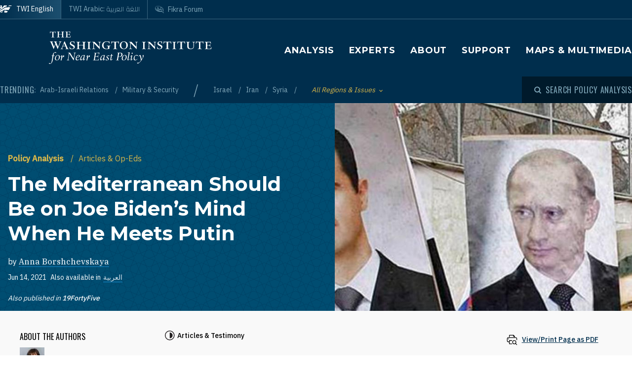

--- FILE ---
content_type: text/html; charset=UTF-8
request_url: https://www.washingtoninstitute.org/policy-analysis/mediterranean-should-be-joe-bidens-mind-when-he-meets-putin
body_size: 20530
content:
<!DOCTYPE html>
<html lang="en" dir="ltr" prefix="og: https://ogp.me/ns#">
  <head>
    <meta charset="utf-8" />
<meta name="description" content="Despite its consistent rhetoric toward Moscow, the administration has not yet demonstrated its strategic understanding that ceding too much operating space to Russia will hurt U.S. efforts to confront China." />
<link rel="canonical" href="https://www.washingtoninstitute.org/policy-analysis/mediterranean-should-be-joe-bidens-mind-when-he-meets-putin" />
<meta property="og:site_name" content="The Washington Institute" />
<meta property="og:type" content="website" />
<meta property="og:url" content="https://www.washingtoninstitute.org/policy-analysis/mediterranean-should-be-joe-bidens-mind-when-he-meets-putin" />
<meta property="og:title" content="The Mediterranean Should Be on Joe Biden’s Mind When He Meets Putin" />
<meta property="og:description" content="Despite its consistent rhetoric toward Moscow, the administration has not yet demonstrated its strategic understanding that ceding too much operating space to Russia will hurt U.S. efforts to confront China." />
<meta property="og:image" content="https://www.washingtoninstitute.org/sites/default/files/imports/syria-russia-putin-assad-posters-600x427.jpg" />
<meta property="fb:app_id" content="256281040558" />
<meta name="twitter:card" content="summary_large_image" />
<meta name="twitter:site" content="@WashInstitute" />
<meta name="twitter:title" content="The Mediterranean Should Be on Joe Biden’s Mind When He Meets Putin" />
<meta name="twitter:description" content="Despite its consistent rhetoric toward Moscow, the administration has not yet demonstrated its strategic understanding that ceding too much operating space to Russia will hurt U.S. efforts to confront China." />
<meta name="twitter:image" content="https://www.washingtoninstitute.org/sites/default/files/styles/twitter/public/imports/syria-russia-putin-assad-posters-600x427.jpg?h=e9218654&amp;itok=QddyvhXo" />
<meta name="Generator" content="Drupal 10 (https://www.drupal.org)" />
<meta name="MobileOptimized" content="width" />
<meta name="HandheldFriendly" content="true" />
<meta name="viewport" content="width=device-width, initial-scale=1.0" />
<link rel="icon" href="/themes/custom/wayah/favicon.ico" type="image/vnd.microsoft.icon" />
<link rel="alternate" hreflang="en" href="https://www.washingtoninstitute.org/policy-analysis/mediterranean-should-be-joe-bidens-mind-when-he-meets-putin" />
<link rel="alternate" hreflang="ar" href="https://www.washingtoninstitute.org/ar/policy-analysis/hl-kan-albhr-alabyd-almtwst-fy-bal-jw-baydn-nd-lqayh-bbwtyn" />
<script src="/sites/default/files/google_tag/main/google_tag.script.js?t8v94y" defer></script>

    <title>The Mediterranean Should Be on Joe Biden’s Mind When He Meets Putin | The Washington Institute</title>
    <link rel="stylesheet" media="all" href="/sites/default/files/css/css_3ow0SBTopHn761lE0BKggyw7DAYWNr8--4B9hCdnqC8.css?delta=0&amp;language=en&amp;theme=wayah&amp;include=eJxdjFEKwjAQRC8UmyPJNBnpStKV3dRaTy9tg6A_w7zHMEmNMdvyQBlwxyukXcxqFUXeDK5JUK6VWRBHuKTgmzfWHRiewtXjkUPVvBSGFRumCGuS_ukyEZnW5XFwVs693FTbd_CzNhY05k4umSPsAxstSGw" />
<link rel="stylesheet" media="all" href="/sites/default/files/css/css_8iPoFQS_2d0_p6hdFNgTu0423XW_15sryDTWvZh5KoI.css?delta=1&amp;language=en&amp;theme=wayah&amp;include=eJxdjFEKwjAQRC8UmyPJNBnpStKV3dRaTy9tg6A_w7zHMEmNMdvyQBlwxyukXcxqFUXeDK5JUK6VWRBHuKTgmzfWHRiewtXjkUPVvBSGFRumCGuS_ukyEZnW5XFwVs693FTbd_CzNhY05k4umSPsAxstSGw" />
<link rel="stylesheet" media="all" href="https://fonts.googleapis.com/css2?family=IBM+Plex+Sans:wght@400;500&amp;family=IBM+Plex+Serif:wght@400;500;700&amp;family=Oswald&amp;family=Montserrat:wght@400;600;700;800&amp;family=Changa:wght@200&amp;display=swap" />
<link rel="stylesheet" media="all" href="/sites/default/files/css/css_rcCIZJ87tJE5mL4ifKvafGrAfLsOAEfaaam--9bNxK0.css?delta=3&amp;language=en&amp;theme=wayah&amp;include=eJxdjFEKwjAQRC8UmyPJNBnpStKV3dRaTy9tg6A_w7zHMEmNMdvyQBlwxyukXcxqFUXeDK5JUK6VWRBHuKTgmzfWHRiewtXjkUPVvBSGFRumCGuS_ukyEZnW5XFwVs693FTbd_CzNhY05k4umSPsAxstSGw" />
<link rel="stylesheet" media="print" href="/sites/default/files/css/css_5h7AQpT5NGvaC8LWap7SsAXA3Ytuf6guj7eFMv_KjzU.css?delta=4&amp;language=en&amp;theme=wayah&amp;include=eJxdjFEKwjAQRC8UmyPJNBnpStKV3dRaTy9tg6A_w7zHMEmNMdvyQBlwxyukXcxqFUXeDK5JUK6VWRBHuKTgmzfWHRiewtXjkUPVvBSGFRumCGuS_ukyEZnW5XFwVs693FTbd_CzNhY05k4umSPsAxstSGw" />

    
    <meta name="format-detection" content="telephone=no">
  </head>
  <body>
        <a href="#main-content" class="visually-hidden focusable block text-center">
      Skip to main content
    </a>
    <noscript><iframe src="https://www.googletagmanager.com/ns.html?id=GTM-N3G3KV2" height="0" width="0" style="display:none;visibility:hidden"></iframe></noscript>
      <div class="dialog-off-canvas-main-canvas" data-off-canvas-main-canvas>
    <div class="layout-container">
  
<header class="header relative
               text-white
               
               bg-blue
               ">

    <div class="flex justify-between sm:hidden py-10 px-15">
    <a class="flex items-center pr-15" href="/">
      <img src="/themes/custom/wayah/static/twi_logo-lockup.svg" alt="TWI logo" class="h-40" />
      <span class="sr-only">The Washington Institute for Near East Policy</span>
    </a>
    <button id="main-menu-toggler" aria-expanded="false" class="flex relative items-center px-10 py-5 text-blue-120">
      <svg id="main-menu-open-logo" class="fill-current h-15 w-15" aria-hidden="true" viewBox="0 0 22 22" xmlns="http://www.w3.org/2000/svg"><g><rect x="0.5" y="18" width="21" height="4"/><rect x="0.5" y="9" width="21" height="4"/><rect x="0.5" width="21" height="4"/></g></svg>
      <svg id="main-menu-close-logo" class="hidden fill-current h-15 w-15" aria-hidden="true" width="14" height="14" viewBox="0 0 14 14" xmlns="http://www.w3.org/2000/svg"><path d="M13.69.321a1.057 1.057 0 0 0-1.498 0L7 5.503 1.808.31A1.057 1.057 0 1 0 .31 1.808L5.503 7 .31 12.192a1.057 1.057 0 1 0 1.497 1.497L7 8.497l5.192 5.192a1.057 1.057 0 1 0 1.497-1.497L8.497 7l5.192-5.192a1.064 1.064 0 0 0 0-1.487z" fill="currentColor" fill-rule="evenodd"/></svg>
      <span aria-hidden="true" class="pl-10 font-sans_alt uppercase">Menu</span>
      <span class="sr-only">Toggle Main Menu</span>
    </button>
  </div>

    <div id="header-content" class="hidden sm:flex flex-col px-30 sm:px-0" style="transition: height 300ms;">

    <div class="container py-15 border-b-1 border-dashed border-blue-230 mb-20  sm:py-25  sm:border-b-0 sm:mb-0 flex-row-wrap">
      <div class="flex flex-wrap justify-between">
        <div class="header__logo hidden sm:flex items-center sm:flex-shrink-0 max-w-full xl:flex-2/5">
          <a href="/" class="flex items-center">
            <div>
              <img src="/themes/custom/wayah/static/logo40.svg" alt="logo"/>
            </div>
            <div class="pl-15">
              <img src="/themes/custom/wayah/static/wordmark.svg" alt="wordmark" class="ie11:max-w-none" />
            </div>
            <span class="visually-hidden">Homepage</span>

          </a>
        </div>

        <div class="header__nav flex flex-col items-end">
          <div class="header__main-nav sm:mt-25">
                    <div>
    <nav role="navigation" aria-labelledby="block-wayah-main-menu-menu" id="block-wayah-main-menu">
            
  <h2 class="visually-hidden" id="block-wayah-main-menu-menu">Main navigation</h2>
  

        <div>


<div class="main-nav text-base md:text-lg font-bold font-heading uppercase tracking-wider">
  <ul class="no-decoration sm:flex flex-wrap -mt-10 ">
                      <li class="mt-10 pr-30"><a 
        class=""
        href="/policy-analysis">Analysis</a></li>
                      <li class="mt-10 pr-30"><a 
        class=""
        href="/experts">Experts</a></li>
                      <li class="mt-10 pr-30"><a 
        class=""
        href="/about">About</a></li>
                      <li class="mt-10 pr-30"><a 
        class=""
        href="/support">Support</a></li>
                      <li class="mt-10 "><a 
        class=""
        href="/maps-multimedia">Maps &amp; Multimedia</a></li>
      </ul>
</div></div>
  </nav>

  </div>

              </div>
        </div>
      </div>
    </div>

    <div class="header__subhead 
                sm:bg-blue-800 text-blue-230
                ">
      <div class="header__subhead-flexbox container flex flex-wrap flex-row sm:items-center text-sm sm:pt-15 md:pt-0">
        <div class="flex-none w-full sm:w-auto mr-8 mb-10 sm:mb-0 text-base text-blue-120 sm:text-blue-230">
          <span class="font-sans_alt uppercase tracking-wider">Trending:</span>
        </div>
                      <div id="block-trendingissues" class="header__trending-list">
  
  
  <ul class="slash ">
      <li>
                      <a class="" href="/policy-analysis/arab-israeli-relations" >
                      Arab-Israeli Relations
                            </a>
          </li>
      <li>
                      <a class="" href="/policy-analysis/military-security" >
                      Military &amp; Security
                            </a>
          </li>
  </ul></div>

              <div id="block-trendingregions" class="header__trending-list">
  
  
  <ul class="slash ">
      <li>
                      <a class="" href="/policy-analysis/israel" >
                      Israel
                            </a>
          </li>
      <li>
                      <a class="" href="/policy-analysis/iran" >
                      Iran
                            </a>
          </li>
      <li>
                      <a class="" href="/policy-analysis/syria" >
                      Syria
                            </a>
          </li>
  </ul></div>

          
        <div class="pr-30">
          <button id="drawer-toggle" aria-expanded="false" class="text-gold italic flex flex-nowrap items-center">
            <span class="sr-only">Toggle List of </span>
            <span aria-hidden="true">All Regions & Issues</span>
            <svg aria-hidden="true" class="ml-8 mt-4 h-5 fill-current transition-transform duration-200" viewBox="0 0 7 5" xmlns="http://www.w3.org/2000/svg"><path d="M3.5 4.326L7 .826 6.174 0 3.5 2.688.826 0 0 .826z" fill-rule="nonzero" opacity=".9"/></svg>
          </button>
        </div>


                <div class="header__tray hidden sm:order-last -ml-30 escape-container overflow-hidden sm:bg-blue-800" style="transition: height 300ms; height: 0; min-width: 100vw;">
          <div class="container px-30 sm:px-0">
            <div class="lg:flex sm:px-20 md:px-50 lg:px-0">
                              <div class="sm:pt-40 lg:pt-20 sm:pb-30 mb-15 sm:mb-0 border-dashed border-blue-230 border-opacity-25 lg:pr-40">
                  <div class="views-element-container" id="block-views-block-header-drawer-listings-regions">
  <div class="header__tray-panel">
    
    
    <h2 class="header__tray-panel-headline intro-decoration-underline__sm">Regions &amp; Countries</h2>
    <div class="header__tray-panel-content">
      <div><div class="js-view-dom-id-b3be31c98f981b6951a38af326d5f74bd6e7c89b57083e55ba6eb377e9594ded">
  
  
  

  
  
  

  <div class="">
  <div>
  
  <ul class="list-none column-count-3">

          <li><div class="views-field views-field-name"><span class="field-content"><a href="/policy-analysis/egypt" hreflang="en">Egypt</a></span></div></li>
          <li><div class="views-field views-field-name"><span class="field-content"><a href="/policy-analysis/gulf-states" hreflang="en">Gulf States</a></span></div></li>
          <li><div class="views-field views-field-name"><span class="field-content"><a href="/policy-analysis/iran" hreflang="en">Iran</a></span></div></li>
          <li><div class="views-field views-field-name"><span class="field-content"><a href="/policy-analysis/iraq" hreflang="en">Iraq</a></span></div></li>
          <li><div class="views-field views-field-name"><span class="field-content"><a href="/policy-analysis/israel" hreflang="en">Israel</a></span></div></li>
          <li><div class="views-field views-field-name"><span class="field-content"><a href="/policy-analysis/jordan" hreflang="en">Jordan</a></span></div></li>
          <li><div class="views-field views-field-name"><span class="field-content"><a href="/policy-analysis/lebanon" hreflang="en">Lebanon</a></span></div></li>
          <li><div class="views-field views-field-name"><span class="field-content"><a href="/policy-analysis/middle-east" hreflang="en">Middle East</a></span></div></li>
          <li><div class="views-field views-field-name"><span class="field-content"><a href="/policy-analysis/north-africa" hreflang="en">North Africa</a></span></div></li>
          <li><div class="views-field views-field-name"><span class="field-content"><a href="/policy-analysis/palestinians" hreflang="en">Palestinians</a></span></div></li>
          <li><div class="views-field views-field-name"><span class="field-content"><a href="/policy-analysis/syria" hreflang="en">Syria</a></span></div></li>
          <li><div class="views-field views-field-name"><span class="field-content"><a href="/policy-analysis/turkey" hreflang="en">Turkey</a></span></div></li>
    
  </ul>

</div>

    </div>
    

  

  

  
  
</div>
</div>

    </div>
  </div>
</div>
                </div>
                              <div class="sm:pt-40 lg:pt-20 sm:pb-30 mb-15 sm:mb-0 border-dashed border-blue-230 border-opacity-25 sm:border-t-1 lg:border-t-0 lg:border-l-1 lg:pl-40">
                  <div class="views-element-container" id="block-views-block-header-drawer-listings-issues">
  <div class="header__tray-panel">
    
    
    <h2 class="header__tray-panel-headline intro-decoration-underline__sm">Issues</h2>
    <div class="header__tray-panel-content">
      <div><div class="js-view-dom-id-5127a7f67b2d182f8dd7b7f873d1a6c6cc13facd6037c80960a98a1862c5a64f">
  
  
  

  
  
  

  <div class="">
  <div>
  
  <ul class="list-none column-count-3">

          <li><div class="views-field views-field-name"><span class="field-content"><a href="/policy-analysis/arab-islamic-politics" hreflang="en">Arab &amp; Islamic Politics</a></span></div></li>
          <li><div class="views-field views-field-name"><span class="field-content"><a href="/policy-analysis/arab-israeli-relations" hreflang="en">Arab-Israeli Relations</a></span></div></li>
          <li><div class="views-field views-field-name"><span class="field-content"><a href="/policy-analysis/democracy-reform" hreflang="en">Democracy &amp; Reform</a></span></div></li>
          <li><div class="views-field views-field-name"><span class="field-content"><a href="/policy-analysis/energy-economics" hreflang="en">Energy &amp; Economics</a></span></div></li>
          <li><div class="views-field views-field-name"><span class="field-content"><a href="/policy-analysis/great-power-competition" hreflang="en">Great Power Competition</a></span></div></li>
          <li><div class="views-field views-field-name"><span class="field-content"><a href="/policy-analysis/gulf-energy-policy" hreflang="en">Gulf &amp; Energy Policy</a></span></div></li>
          <li><div class="views-field views-field-name"><span class="field-content"><a href="/policy-analysis/military-security" hreflang="en">Military &amp; Security</a></span></div></li>
          <li><div class="views-field views-field-name"><span class="field-content"><a href="/policy-analysis/peace-process" hreflang="en">Peace Process</a></span></div></li>
          <li><div class="views-field views-field-name"><span class="field-content"><a href="/policy-analysis/proliferation" hreflang="en">Proliferation</a></span></div></li>
          <li><div class="views-field views-field-name"><span class="field-content"><a href="/policy-analysis/terrorism" hreflang="en">Terrorism</a></span></div></li>
          <li><div class="views-field views-field-name"><span class="field-content"><a href="/policy-analysis/us-policy" hreflang="en">U.S. Policy</a></span></div></li>
    
  </ul>

</div>

    </div>
    

  

  

  
  
</div>
</div>

    </div>
  </div>
</div>
                </div>
                          </div>
            <button id="drawer-closer" class="sm:hidden text-gold italic flex flex-nowrap items-center">
              <span class="sr-only">Close List of All Regions and Issues</span>
              <span aria-hidden="true">Close</span>
              <svg aria-hidden="true" class="h-5 ml-8 mb-5 fill-current" style="transform: rotate(180deg);" viewBox="0 0 7 5" xmlns="http://www.w3.org/2000/svg"><path d="M3.5 4.326L7 .826 6.174 0 3.5 2.688.826 0 0 .826z" fill-rule="nonzero" opacity=".9"/></svg>
            </button>

          </div>
        </div>
                <div class="header__search w-full md:w-auto py-15 sm:pl-25 md:ml-auto my-15 sm:mb-0 md:my-0 border-blue-210 border-t-1 border-b-1 sm:mb-0 sm:border-t-0 sm:border-b-0
                    text-blue-120 sm:text-blue-230">
          <button id="search-modal-opener" aria-label="Open modal" class="flex relative items-center">
            <svg aria-hidden="true" width="15" height="15" viewBox="0 0 15 15" xmlns="http://www.w3.org/2000/svg"><path d="M10.243 2.243a6.002 6.002 0 0 1 .648 7.72l2.887 2.886a1 1 0 0 1-1.327 1.492l-.087-.078-2.887-2.887a6.002 6.002 0 0 1-7.72-9.133 6 6 0 0 1 8.486 0zM3.172 3.657a4 4 0 1 0 5.656 5.657 4 4 0 0 0-5.656-5.657z" fill="currentColor" fill-rule="nonzero"/></svg>
            <span class="pl-8 font-sans_alt uppercase tracking-wider text-base">Search Policy Analysis</span>
          </button>
        </div>

      </div>
    </div>

    <div class="header__superhead container pb-15 sm:pb-0 border-blue-230 sm:border-border border-b-1 sm:order-first text-sm">
      <div class="header__superhead-flexbox inline-flex flex-col sm:flex-row text-blue-230 sm:text-white">
        <div class="header__home__wrapper mr-auto sm:mr-0">
          <a class="header__home" href="/">
            <svg aria-hidden="true" class="hidden sm:block fill-current z-10 h-15 ie11:w-30 mr-8 flex-shrink-0" viewBox="0 0 1034 618" xmlns="http://www.w3.org/2000/svg"><path d="M364 439.384c152.11-23.576 262.16 36.991 287 52.343l-49.726 75.058h-.165S581.734 595 545.894 595H364zM257 479l-63.225 89.326s-18.943 26.314-54.057 26.54L-4 595c81.632-20.404 184.324-80.135 184.324-80.135C205.944 500.91 232.636 487.99 257 479zm380.938-340.935C751.26 136.367 835.604 168.513 859 179.598L716.795 390.474c-133.392-30.307-250.847-25.354-357.304 4.057v-72.784l-60.616 89.27c-45.51 17.453-97.028 44.033-140.47 66.793C58.43 530.17-6.104 555.1-49 558V427.173c66.482-1.793 151.824-19.977 371.841-178.446 87.622-63.067 170.992-94.082 247.237-105.261v83.09zM160.938-23v251.12L338.33 5.013S357.987-23 394.085-23H572v99.03c-108.555 24.265-195.714 70.447-278.512 134.775C61.986 390.6-33.298 371.933-49 369.11V-23h209.939zM53.766 180.064l-16.297 40.229H-2.395l34.86 33.966-17.847 41.462L53.765 272.5l42.388 23.221-17.512-41.462 34.858-33.966H73.137l-19.372-40.229zm0-169.69L37.468 50.53H-2.395l34.86 33.99-17.847 41.439 39.147-23.174 42.388 23.174L78.641 84.52l34.858-33.99H73.137L53.765 10.374zM985-5l-43.402 61.402C909.233 54.328 813.373 50.423 698 66l38.978-48.451S750.436-5 778.982-5H985z" fill-rule="evenodd"/></svg>
            <span>TWI English</span>
          </a>
        </div>
        <a class="mr-auto sm:mr-0 " href="/ar">
          <span class="relative">TWI Arabic: <span class="font-rtl font-ar">اللغة العربية</span></span>
        </a>
        
        <a class="header__fikra mr-auto sm:mr-0 " href="/fikraforum">
          <svg aria-hidden="true" class="hidden sm:block fill-current z-10 h-15 ie11:w-30 mr-8 flex-shrink-0" viewBox="0 0 23 19" xmlns="http://www.w3.org/2000/svg"><path d="M1.91 10.533C-2.53 5.493 1.217-.586 8.552.045c6.513.56 16.588 6.445 12.41 13.11.127.557.332 1.231.559 1.919l.154.459c.57 1.684 1.195 3.314 1.035 3.39-.143.07-1.473-1.023-2.832-2.167l-.388-.327c-.773-.654-1.52-1.29-2.023-1.7-6.391 1.163-12.635-.877-15.557-4.196zm18.004 1.574C24.438 6.137 12.95.039 6.279.57 3.153.818.155 2.66.861 6.338c1.078 5.62 9.263 7.635 16.43 6.643 1.51 1.287 2.705 3.277 4.373 4.406-.403-1.811-1.267-3.55-1.75-5.28zm-2.098-1.05c-.002.652-.482.86-1.023.981-.354.112-.743.181-1.074.243l.005-.02c.03-.112.172-.627.17-.679l1.458-.398c.152-.045.305-.088.462-.126zm-3.67-7.865c2.793.994 4.786 2.788 6.117 5.244-1.614-1.533-3.192-3.1-5.418-4.02-.445 1.186-.536 3.11-.525 4.753.89.168 1.896.285 3.147.315-.144-.627.215-1.693.699-1.398 4.228 2.577-3.624 2.967-5.419 1.573C9.633 15.005.01 8.918 2.434 3.366 1.187 8.81 11.123 14.23 12.222 7.037c.221.437.715 1.123.644 1.628 0 0 .25.326.58.35.436-1.661-.06-4.485.7-5.823zm4.656 6.203c.225-.168-.478-1.002-.71-.634-.326.376.38.88.71.634zM5.95 3.939c0-.346.854-.223.854-.223 2.323.151 3.173 2.616 2.622 5.07C5.69 10.4 5.876 6.421 6.509 4.433c-.285-.146-.56-.33-.56-.495zm11.342 2.923c.382.026.375.44.35.874-.606.123-.627-.612-.35-.874zM7.503 4.94c-.91.931-.933 3.477 1.049 2.622.422-.998-.213-2.314-1.049-2.622zm.04-2.5l.305.245.061.793s-.183-.061-.305-.244-.366-.275-.366-.275l.305-.519zm-.854-.23l.305.244.06.793s-.182-.06-.304-.244c-.122-.183-.367-.274-.367-.274l.306-.52z" fill-rule="evenodd"/></svg>
          <span class="relative">Fikra Forum</span>
        </a>
      </div>
    </div>

    <div class="py-15 sm:hidden">
      <button id="main-menu-closer" class="flex relative items-center text-blue-120">
        <svg class="fill-current h-15 w-15" aria-hidden="true" width="14" height="14" viewBox="0 0 14 14" xmlns="http://www.w3.org/2000/svg"><path d="M13.69.321a1.057 1.057 0 0 0-1.498 0L7 5.503 1.808.31A1.057 1.057 0 1 0 .31 1.808L5.503 7 .31 12.192a1.057 1.057 0 1 0 1.497 1.497L7 8.497l5.192 5.192a1.057 1.057 0 1 0 1.497-1.497L8.497 7l5.192-5.192a1.064 1.064 0 0 0 0-1.487z" fill="currentColor" fill-rule="evenodd"/></svg>
        <span class="pl-10 font-sans_alt uppercase">Close Menu</span>
      </button>
    </div>
  </div>

    <div id="search-modal" class="z-50 fixed inset-0 bg-blue-800 transition-opacity duration-300" aria-hidden="true">
    <div role="dialog" aria-modal="true" aria-labelledby="search-modal-label">
      <div id="search-modal-content" class="container flex flex-col relative mx-auto px-10 pt-50">
        <button id="search-modal-closer" disabled class="relative self-end text-blue-230 text-base" aria-label="Close modal" data-micromodal-close>
          <svg class="fill-current inline-block mr-8 w-12" aria-hidden="true" width="14" height="14" viewBox="0 0 14 14" xmlns="http://www.w3.org/2000/svg"><path d="M13.69.321a1.057 1.057 0 0 0-1.498 0L7 5.503 1.808.31A1.057 1.057 0 1 0 .31 1.808L5.503 7 .31 12.192a1.057 1.057 0 1 0 1.497 1.497L7 8.497l5.192 5.192a1.057 1.057 0 1 0 1.497-1.497L8.497 7l5.192-5.192a1.064 1.064 0 0 0 0-1.487z" fill="currentColor" fill-rule="evenodd"/></svg>
          <span class="uppercase font-sans_alt tracking-wider align-middle">Close</span>
        </button>
        <form class="mt-30" method="get" action="/policy-analysis">
          <label class="inline-block text-white text-lg sm:text-3xl md:text-5xl lg:text-7xl font-heading font-bold mb-10" for="policy-search" id="search-modal-label">Search Policy Analysis</label>
          <div class="flex sm:mt-20">
            <input class="flex-1 bg-blue-500 font-heading font-normal text-blue-250 sm:text-lg md:text-2xl lg:text-4xl px-15 py-20 sm:p-40 border-0" id="policy-search" name="keyword" placeholder="Enter keywords to search..."/>
            <button type="submit" class="bg-blue-500 hover:bg-blue-290 ml-10 px-25 md:px-35 lg:px-40 text-white text-base" aria-label="Search">
              <svg class="fill-current mx-auto" aria-hidden="true" width="15" height="15" viewBox="0 0 15 15" xmlns="http://www.w3.org/2000/svg"><path d="M10.243 2.243a6.002 6.002 0 0 1 .648 7.72l2.887 2.886a1 1 0 0 1-1.327 1.492l-.087-.078-2.887-2.887a6.002 6.002 0 0 1-7.72-9.133 6 6 0 0 1 8.486 0zM3.172 3.657a4 4 0 1 0 5.656 5.657 4 4 0 0 0-5.656-5.657z" fill="currentColor" fill-rule="nonzero"/></svg>
              <span class="hidden sm:block mt-3 uppercase font-sans_alt tracking-wider">Search</span>
            </button>
          </div>
                  </form>
      </div>
    </div>
  </div>
</header>
  <main role="main" id="main-content">
          <div class="layout-content">
          <div>
    <div data-drupal-messages-fallback class="hidden"></div>
<div id="block-wayah-content">
  
    
      <div class="node node--type-policy-article node--view-mode-full">
  
  
<div class="page-header page-header--article-header">
  <div class="md:flex md:max-h-800 ">
    <div class="md:flex-1 md:pr-75 md:pt-100 bg-blue-500 bg-repeat text-white pt-20 pb-20 lg:pb-100 xl:pb-250" style="background-image: url('/themes/custom/wayah/static/bgtile_stars-dark.svg'); background-size: 50%;">
      <div class="half-bleed-container md:pb-15">
        <div class="text-gold">
                <ul class="slash ">
      <li>
                      <a class="font-bold " href="/policy-analysis" >
                      Policy Analysis
                            </a>
          </li>
      <li>
              <span class="text-gold">Articles &amp; Op-Eds</span>
          </li>
  </ul>            </div>
        <h1 class="mt-15 mb-20">
          <span class="font-bold">The Mediterranean Should Be on Joe Biden’s Mind When He Meets Putin</span>
                  </h1>
                <div>
          by 
                    <a class="link link--ondark font-serif" href="/experts/anna-borshchevskaya">Anna Borshchevskaya</a>                  </div>
                        <div class="flex flex-wrap items-center text-sm mt-10">
          <div class="date pr-8">Jun 14, 2021</div>
                              <div class="translations flex">
            <span class="pr-5">Also available in</span>
              <div class="links links--ondark">
                  <ul class="links slash"><li hreflang="ar" data-drupal-link-system-path="node/16834" class="ar"><a href="/ar/policy-analysis/hl-kan-albhr-alabyd-almtwst-fy-bal-jw-baydn-nd-lqayh-bbwtyn" class="language-link" hreflang="ar" data-drupal-link-system-path="node/16834">العربية</a></li></ul>
                  </div>
          </div>
                  </div>
                <div class="text-sm italic">
                              <br/>
          Also published in <span class="font-medium">19FortyFive</span>
                  </div>
      </div>
    </div>
        <div class="page-header--image md:flex-1">
              <article class="media image">
  
  
            <div class="field field--name-field-media-image field--type-image field--label-hidden field__item">    <picture class="relative block">
                      <source srcset="/sites/default/files/styles/square_720/public/imports/syria-russia-putin-assad-posters-600x427.jpg?h=e9218654&amp;itok=t9ogahYV 1x" media="all and (min-width: 769px)" type="image/jpeg" width="720" height="720"/>
                  <img loading="eager" width="720" height="720" src="/sites/default/files/styles/square_720/public/imports/syria-russia-putin-assad-posters-600x427.jpg?h=e9218654&amp;itok=t9ogahYV" alt="" />

  </picture>

</div>
      
</article>

    
    </div>
      </div>
</div>  
<div class="bg-gray-300 sm:pb-20 lg:pb-85">
  <article class="container article--container">
    
    <div class="relative bg-gray-100 border-b-6 border-blue-shadow shadow-bottom">
      
      <div class="">
  <div class="container sidebar-container flex flex-col-reverse flex-wrap lg:flex-row lg:flex-no-wrap lg:space-x-40">
        <div class="sidebar__aside">
      <div class="p-10 lg:p-40 h-full relative">
                                                  <div class="sidebar-section">
  <div class="section-head mb-20">About the Authors</div>
      <div class="mb-20 pb-20 border-b-1 border-dashed border-gray-600">
      <div class="tiny-teaser text-sm">
  
            <div class="field field--name-field-media field--type-entity-reference field--label-hidden field__item"><article class="media image">
  
  
            <div class="field field--name-field-media-image field--type-image field--label-hidden field__item">  <img loading="lazy" src="/sites/default/files/styles/square_50/public/2025-02/Borshchevskaya20252.jpg?h=97e26aee&amp;itok=Orpe6rBe" width="50" height="50" alt="Anna Borshchevskaya" />


</div>
      
</article>
</div>
      
  <div class="heading mt-10 mb-5">
    <a class="text-blue font-medium underline" href="/experts/anna-borshchevskaya"><span>Anna Borshchevskaya</span>
</a>
  </div>
  <div class="summary text-xs">
    <p>
            <div class="wysiwyg font-serif field field--name-body field--type-text-with-summary field--label-hidden field__item">  Anna Borshchevskaya is the Harold Grinspoon Senior Fellow at The Washington Institute, focusing on Russia's policy toward the Middle East.

</div>
      </p>
  </div>
</div>
    </div>
  </div>
                  
      </div>
    </div>
            <div class="sidebar__main">
      <div class="lg-max:px-10 py-10 lg:py-40">
                              <div class="text-sm font-medium mb-20 wysiwyg">
                          <div class="mb-5 flex">
                <div class="mr-5">
                                    <svg width="20" height="20" viewBox="0 0 20 20"><path d="M9.747 0c5.374 0 9.746 4.373 9.746 9.747s-4.372 9.746-9.746 9.746C4.373 19.493 0 15.121 0 9.747 0 4.373 4.373 0 9.747 0zm0 1.407c-4.6 0-8.34 3.741-8.34 8.34 0 4.598 3.74 8.339 8.34 8.339 4.599 0 8.339-3.741 8.339-8.339 0-4.599-3.74-8.34-8.34-8.34zm.525 2.473a5.892 5.892 0 0 1 5.366 5.867 5.892 5.892 0 0 1-5.366 5.867c-.284.025-.525-.216-.525-.503V4.38c0-.285.24-.527.525-.501z" fill="#231F20" fill-rule="evenodd" /></svg>
                </div>
                
            <div class="field field--name-field-article-length field--type-entity-reference field--label-hidden field__item">Articles &amp; Testimony</div>
      
              </div>
                                  </div>
          
          

          

          <div class="wysiwyg editorial popout-images drop-cap">
                        <div class="summary intro-decoration-horizontal">
              <p class="intro-bold">Despite its consistent rhetoric toward Moscow, the administration has not yet demonstrated its strategic understanding that ceding too much operating space to Russia will hurt U.S. efforts to confront China.</p>
            </div>
            
            <p><span><span>As President Joe Biden is&nbsp;<a href="https://www.19fortyfive.com/2021/06/the-biden-putin-summit-america-in-a-new-europe/">set to meet</a>&nbsp;with Russian President Vladimir Putin on June 16&nbsp;<a href="https://www.19fortyfive.com/2021/06/u-s-russia-summit-joe-biden-has-a-weak-hand-vs-putin/">in Geneva</a>, there will be no&nbsp;<a href="https://www.lawfareblog.com/it-time-stop-looking-reset-russia">reset</a>,&nbsp;<a href="https://thehill.com/homenews/administration/558119-biden-to-hold-solo-press-conference-after-putin-meeting">nor even a joint press conference</a>. No doubt the latter bothers Putin, who uses these events as symbolic elevation of his status. It would appear the Biden administration has absorbed key lessons from his predecessors, Democrat and Republican alike, who sought to improve relations with Russia only to walk away disappointed. Yet the reality is less encouraging.</span></span></p>

<p><span><span>First, even without a joint press conference, a meeting is still a reward for Putin after a muted response to a series of Russian&nbsp;<a href="https://www.npr.org/2021/04/16/985439655/a-worst-nightmare-cyberattack-the-untold-story-of-the-solarwinds-hack">cyber</a>&nbsp;<a href="https://thehill.com/blogs/congress-blog/technology/553983-why-russia-needs-to-pay-for-the-colonial-pipeline-hack">intrusions</a>&nbsp;and&nbsp;<a href="https://www.wsj.com/articles/putin-hijacks-biden-for-a-summit-11621969237">Kremlin-proxy</a>&nbsp;aggression as domestic repression in Russia continues to grow. Despite bipartisan Congressional outcry, Biden gave up critical leverage by&nbsp;<a href="https://www.bbc.com/news/world-us-canada-57180674">waiving sanctions</a>&nbsp;against the Nord Stream 2 pipeline, Putin’s main geopolitical project in Europe. More fundamentally, however, Biden’s aim for a “<a href="https://www.npr.org/2021/05/21/999196021/biden-wants-a-stable-predictable-relationship-with-russia-thats-complicated">stable, predictable relationship</a>” with Russia,&nbsp;<a href="https://www.19fortyfive.com/2021/06/the-u-s-militarys-terrible-new-plan-to-counter-chinas-military-rise/">so he can focus more energy on China</a>, suggests a misunderstanding of the Kremlin and its strategic calculus.</span></span></p>

<p><span><span>Putin prefers a degree of confrontation and conflict with the West to a stable relationship as it seeks accommodation and recognition as a great power with a “privileged” sphere of influence. But there is a deeper issue driving these demands. Putin rejects Western liberalism and seeks erosion of the US-led global order. To that end, he is looking not only to Europe but also the Mediterranean and the Middle East—what Russian rulers historically saw as a “vulnerable” southern underbelly. For the first time since 1972, Russia now has a&nbsp;<a href="https://www.voanews.com/middle-east/russia-expands-military-facilities-syria">major military base</a>&nbsp;on the Mediterranean, and Moscow will continue to&nbsp;<a href="https://www.19fortyfive.com/2020/12/how-the-russian-military-plans-to-keep-its-edge/">upgrade its regional&nbsp;military&nbsp;posture</a>&nbsp;as part of Putin’s strategic global calculus of deterring the West.</span></span></p>

<p><span><span>To achieve his aims Putin consistently builds pragmatic hardnosed leverage, backed up by military force. Syria, a strategically vital country, remains key to his regional calculus. Putin and senior Russian officials have not failed to&nbsp;<a href="https://www.19fortyfive.com/2021/05/russia-pushes-a-dangerous-narrative-ahead-of-syrias-sham-election/">repeat</a>&nbsp;in recent weeks the longstanding claim that Western sanctions against Syrian dictator Bashar al-Assad hurt the Syrian people as part of a consistent push for all aid to be distributed by the Assad regime, who is responsible for starving his people in the first place.</span></span></p>

<p><span><span>To bolster its talk with action, Russian airstrikes <a href="https://www.washingtoninstitute.org/policy-analysis/russia-signals-biden-attack-syrian-jihadist-group">recently hit</a> Hayat Tahrir al-Sham (HTS), the leading jihadist group in Syria’s northwest Idlib province, the last remaining stronghold of anti-Assad opposition and home to three million civilians, many of them children. Make no mistake, Russian airstrikes did not aim to fight terrorism.&nbsp;<a href="https://www.washingtoninstitute.org/policy-analysis/dont-expect-russia-help-save-iran-deal">This was a message</a>&nbsp;to the US about Russian leverage in Syria ahead of the meeting with Biden, where Putin may&nbsp;<a href="https://www.washingtonpost.com/opinions/2021/06/10/biden-putin-syria-conflict/">seek sanctions relief</a>&nbsp;from the US in exchange for opening cross-border aid routes. It was also a message ahead of the&nbsp;<a href="https://thehill.com/opinion/international/545551-no-putin-will-not-help-at-un-on-syria?fbclid=IwAR3f_0LhNuYL2e7uj20i4g3R2afeldis7Tvzh8W2o5RmyU-eFzmYN-2uzBo">UN July meeting</a>&nbsp;on cross-border aid.</span></span></p>

<p><span><span>There is nothing humanitarian about Putin’s aims in Syria.&nbsp;But as Moscow builds leverage, Biden&nbsp;<a href="https://www.militarytimes.com/news/pentagon-congress/2021/05/27/biden-ending-trump-ok-for-us-oil-company-in-syria-says-official/">ends</a>&nbsp;the license for the&nbsp;<a href="https://www.thedailybeast.com/how-delta-crescent-fell-short-in-trumps-keep-the-oil-plan-in-syria">Delta Crescent</a>&nbsp;energy company in northeast Syria, so Russian energy companies are poised to gain more control over Syrian oil—and therefore the Kremlin is set to further increase its influence in Syria and the Mediterranean. That&nbsp;Moscow recently&nbsp;<a href="https://www.voanews.com/middle-east/russia-deploys-nuclear-capable-bombers-syria">deployed</a>&nbsp;nuclear-capable bombers to Syria shows it now has an extra platform it can use as both a tactical tit for tat reaction and on a strategic level as a deterrent to NATO’s southern flank. Biden said that human rights and democracy are a US foreign policy priority. As he meets with Putin, Syria will provide a crucial test of his commitment to this aim.</span></span></p>

<p><span><span>Nor is Moscow’s messaging limited to Syria. Russia is&nbsp;<a href="https://www.washingtonpost.com/national-security/iran-russia-satellite/2021/06/10/d28978f0-c9ab-11eb-81b1-34796c7393af_story.html">reportedly</a>&nbsp;preparing to supply Iran with an advanced satellite system—<a href="https://www.nbcnews.com/news/world/transcript-nbc-news-exclusive-interview-russia-s-vladimir-putin-n1270649">something Russia is now denying</a>—while the two countries&nbsp;<a href="https://tass.com/society/1299815">signed</a>&nbsp;a visa waiver agreement. To be sure, the two countries&nbsp;<a href="https://www.tehrantimes.com/news/454879/Russia-to-offer-e-visas-to-Iranian-tourists-as-of-early-2021">discussed</a>&nbsp;simplifying travel requirements at least since last year in what has turned into the best bilateral relationship Russia and Iran have had since Putin’s 2015 Syria intervention. But Iran will also be another topic on the Biden-Putin meeting agenda, and it remains unclear how the Biden team views Russia’s role. It would be a&nbsp;<a href="https://nationalinterest.org/feature/don%E2%80%99t-expect-russia-help-save-iran-deal-178264">mistake to count</a>&nbsp;on Russia playing a helpful role as Moscow and Tehran remain aligned in their geostrategic goal of pushing the US out of the Middle East, while the Iranian malign regional activity regardless goes far beyond the nuclear file.</span></span></p>

<p><span><span>It is also unclear what price Biden will impose on Moscow for its increasing use of so-called PMCs (private military companies) which have been especially&nbsp;<a href="https://inss.ndu.edu/Media/News/Article/2425797/russias-escalating-use-of-private-military-companies-in-africa/">instrumental</a> to Russia in Libya and have not left. More to the point, Moscow will continue to look for warm water port access in the Mediterranean, and after Syria, Libya remains the ideal candidate for this in the absence of a strong American presence. Should that happen, it would further bolster Russia’s strategic position at the expense of the West and allow for greater Russia expansion into Africa.</span></span></p>

<p><span><span>Biden is right to focus on China and to rally liberal democracies in this effort, but he cannot put Russia aside in a box to do this, nor expect that Moscow is similarly concerned about China, with whom it has a&nbsp;<a href="https://www.bilaterals.org/?joint-statement-of-the-people-s">strategic partnership</a>. In response to Biden calling him a “killer,” Putin&nbsp;<a href="https://www.youtube.com/watch?v=inTt2dBXWtg">said</a>&nbsp;something that most have missed. “They [American establishment] think we are the same, but we are different people. We have a different genetic and cultural-moral code. But we can defend our own interests.” And in a lengthy discussion on major state TV Channel One’s program “<a href="https://www.youtube.com/watch?v=A3v3DUg7x-c">Big game</a>,” Russian foreign minister Sergei Lavrov expressed admiration of China, a “patient nation” that “looks forward” and cares “about the goal on the horizon.” He had no such words for contemporary European culture, other than occasional “fun songs you can listen to in a car.” Indeed, Moscow has long reached a modus vivendi with Beijing. As Russian analyst Vladimir Frolov&nbsp;<a href="https://www.themoscowtimes.com/2019/11/14/macron-ours-does-russia-need-him-a68156">had written</a>, “Russia’s ruling elite see rapprochement with Europe as a greater threat to their ability to retain power than an unspoken and unequal alliance with China.”</span></span></p>

<p><span><span>The list of legitimate grievances against Russia is a mile long and Biden has been consistent in his rhetoric. But to date, it has yet to translate into a strategic approach and a coherent foreign policy. Actions speak louder than words and Putin of all people knows this. As Biden meets with Putin he ought to remember that historically the Mediterranean has been key to the global US position and that if he cedes it to Russia it will surely hurt his efforts to confront China.</span></span></p>

<p><span><span><em>Anna Borshchevskaya is a senior fellow at The Washington Institute and author of the upcoming book&nbsp;</em><a href="https://www.amazon.com/Putins-War-Syria-Russian-Americas/dp/0755634632">Putin’s War in Syria: Russian Foreign Policy and the Price of America’s Absence</a>.&nbsp;<em>This article was originally published&nbsp;<a href="https://www.19fortyfive.com/2021/06/the-mediterranean-should-be-on-joe-bidens-mind-when-he-meets-putin/">on the 19FortyFive website</a>.</em></span></span></p>
          </div>

          
                    <div class="mt-20 lg:mt-40 small-headings">
            
          </div>
          
          
                            
      </div>
    </div>
            <div class="sidebar__aside">
      <div class="p-10 lg:p-40 h-full relative">
                    <div class="flex flex-col h-full justify-between">
            <div>
              <div class="sidebar-section pdfs" data-node-title="The Mediterranean Should Be on Joe Biden’s Mind When He Meets Putin">
                                <div>
                                    <a rel="nofollow" aria-label="View inline PDF of article: The Mediterranean Should Be on Joe Biden’s Mind When He Meets Putin" class="block mt-5" href="/pdf/view/16834/en">
                    <svg class="inline-block mr-5" width="22" height="22" viewBox="0 0 22 22" xmlns="http://www.w3.org/2000/svg"><g transform="translate(1 1)" stroke="currentColor" stroke-width="1.3" fill="none" fill-rule="evenodd" stroke-linecap="round" stroke-linejoin="round"><path d="M4.583 13.75h-2.5a1.672 1.672 0 0 1-1.666-1.667v-5a1.672 1.672 0 0 1 1.666-1.666h15.834c.919.003 1.663.747 1.666 1.666v2.5M4.583 3.75V.833c0-.23.187-.416.417-.416h7.917l2.5 2.5v.833"/><path d="M9.583 17.917H5a.417.417 0 0 1-.417-.417v-6.25h5M2.917 7.707a.208.208 0 1 1 0 .416.208.208 0 0 1 0-.416M12.917.417V2.5c0 .23.186.417.416.417h2.084"/><circle cx="14.583" cy="14.582" r="3.333"/><path d="M17.083 17.082l2.5 2.5"/></g></svg>
                    <span class="underline text-blue text-sm font-medium">
                      View/Print Page as PDF
                    </span>
                  </a>
                </div>
              </div>

              <div class="sidebar-section social-share">
                <div class="section-head">Share</div>
                            <div id="block-socialsharingblock">
      
            
              

<div class="social-media-sharing">
  <ul class="">
                    <li>
        <a    target="_blank"  rel="nooopener noreffer"  class="facebook-share share"   href="http://www.facebook.com/share.php?u=https://www.washingtoninstitute.org/policy-analysis/mediterranean-should-be-joe-bidens-mind-when-he-meets-putin&amp;title=The Mediterranean Should Be on Joe Biden’s Mind When He Meets Putin"
          title="Facebook">
                      <img alt="Facebook" src="https://www.washingtoninstitute.org/modules/contrib/social_media/icons/facebook_share.svg">
                  </a>

      </li>
                <li>
        <a    target="_blank"  rel="nooopener noreffer"  class="x share"   href="https://twitter.com/intent/tweet?url=https://www.washingtoninstitute.org/policy-analysis/mediterranean-should-be-joe-bidens-mind-when-he-meets-putin&amp;text=The Mediterranean Should Be on Joe Biden’s Mind When He Meets Putin - @WashInstitute"
          title="X">
                      <img alt="X" src="https://www.washingtoninstitute.org/modules/contrib/social_media/icons/x.svg">
                  </a>

      </li>
                <li>
        <a    target="_blank"  rel="nooopener noreffer"  class="linkedin share"   href="http://www.linkedin.com/shareArticle?mini=true&amp;url=https://www.washingtoninstitute.org/policy-analysis/mediterranean-should-be-joe-bidens-mind-when-he-meets-putin&amp;title=The Mediterranean Should Be on Joe Biden’s Mind When He Meets Putin&amp;source=https://www.washingtoninstitute.org/policy-analysis/mediterranean-should-be-joe-bidens-mind-when-he-meets-putin"
          title="Linkedin">
                      <img alt="Linkedin" src="https://www.washingtoninstitute.org/modules/contrib/social_media/icons/linkedin.svg">
                  </a>

      </li>
                <li>
        <a      class="email share"   href="mailto:?subject=The Mediterranean Should Be on Joe Biden’s Mind When He Meets Putin&amp;body=Check out this site https://www.washingtoninstitute.org/policy-analysis/mediterranean-should-be-joe-bidens-mind-when-he-meets-putin"
          title="Email">
                      <img alt="Email" src="https://www.washingtoninstitute.org/modules/contrib/social_media/icons/email.svg">
                  </a>

      </li>
      </ul>
</div>


          </div>

              </div>

              <div class="sidebar-section email-signup">
                <div class="section-head">Email Alerts</div>
                <a class="block" href="http://info.washingtoninstitute.org/acton/form/19961/0002:d-0001/0/-/-/-/-/index.htm">
                  <svg class="inline-block mr-5" width="22" height="22" viewBox="0 0 22 22" xmlns="http://www.w3.org/2000/svg"><g stroke="currentColor" stroke-width="1.3" fill="none" fill-rule="evenodd" stroke-linecap="round" stroke-linejoin="round"><path d="M17.25 8.292l3.333 2.291v8.75c0 .69-.56 1.25-1.25 1.25H2.667c-.69 0-1.25-.56-1.25-1.25v-8.75L4.75 8.292"/><path d="M3.917 18.083l4.166-3.333h5.834l4.166 3.333M20.583 10.583l-5 3.334M1.417 10.583l5 3.334M17.25 12.667V2.25a.833.833 0 0 0-.833-.833H5.583a.833.833 0 0 0-.833.833v10.417M7.25 3.917h1.667M8.917 6.417h5.833M7.25 8.917h7.5M7.25 11.417h7.5"/></g></svg>
                  <span class="underline text-blue text-sm font-medium">
                    Sign Up
                  </span>
                </a>
              </div>
            </div>

            <div class="back-to-top">
              <div class="text-center text-blue">
                <a href="#main-content">
                  <svg class="mx-auto" width="36" height="36" viewBox="0 0 36 36" xmlns="http://www.w3.org/2000/svg"><path d="M18 .25C27.803.25 35.75 8.197 35.75 18S27.803 35.75 18 35.75.25 27.803.25 18 8.197.25 18 .25zm0 1.5C9.025 1.75 1.75 9.025 1.75 18S9.025 34.25 18 34.25 34.25 26.975 34.25 18 26.975 1.75 18 1.75zm.268 9.27c.186 0 .353.047.486.138l.092.077 5.448 5.135a.805.805 0 0 1 .224.588.805.805 0 0 1-.224.588c-.321.321-.745.35-1.077.089l-.089-.079-4.049-3.82.002 9.972c0 .355-.177.63-.478.75l-.105.034-.114.022-.116.007c-.447 0-.76-.28-.806-.704l-.006-.109v-9.973l-4.037 3.811c-.254.254-.576.327-.87.208l-.109-.054-.094-.064-.103-.09c-.353-.353-.35-.826.017-1.192l.529-.483c.276-.254.569-.525.878-.813l.975-.914 1.445-1.37 1.594-1.529a.805.805 0 0 1 .587-.224z" fill="currentColor" fill-rule="evenodd"/></svg>
                  <span class="uppercase font-sans_alt text-sm">To top</span>
                </a>
              </div>
            </div>
          </div>
        
      </div>
    </div>
      </div>
</div>
    </div>
  </article>

  <div class="container mt-20 lg:mt-60">
    
    

          <div class="related-articles bg-blue-500 text-white pb-20 lg:pb-40 sm:mb-20 lg:mb-40">
  <div class="related-articles__head">
    <div class="container px-20 lg:px-60 flex justify-between pb-15 pt-30">
      <div>
        <h2 class="uppercase">Recommended</h2>
      </div>
    </div>
  </div>
  <div class="container px-20 lg:px-60 mt-20">
    <div class="lg:flex lg:space-x-75">
      <div>
                  
<div class="field field--name-field-similar-article-listing field--type-viewfield field--label-hidden">
  
    
        
<div class="field__item field__item-label-hidden">
  
    
      <div class="views-element-container"><div class="js-view-dom-id-3863ba791ec617ec610fddb93e468d8d024a988fb6e5631403bde068a137aa4c">
  
  
  

  
  
  

  <div class="">
  

  <div>


    <div  class="first odd">
  
    <div>
  
  <a href="/policy-analysis/breaking-deadlock-sudan" class="teaser block lg:flex mb-30">
    <div class="flex-auto flex-shrink-0 flex-grow-0 mr-30 relative h-full">
    
            <div class="field field--name-field-media field--type-entity-reference field--label-hidden field__item"><article class="media image">
  
  
            <div class="field field--name-field-media-image field--type-image field--label-hidden field__item">  <img loading="lazy" src="/sites/default/files/styles/stacked_teaser_small_3x2/public/2026-01/SudanFlagMT1SOPA16062480.jpg?h=3e7d638c&amp;itok=1An92GX-" width="280" height="182" alt="Flag of Sudan - source: Reuters" />


</div>
      
</article>
</div>
      
    <div class="absolute bottom-0 left-0 flex items-center">
                </div>
  </div>
    <div class="">
        <div class="superhead font-sans_alt text-sm text-blue-280 uppercase mb-8">Brief Analysis</div>
        <div>
      <span class="heading font-semibold text-lg font-heading text-blue-500 link">Breaking the Deadlock in Sudan</span>
    </div>
    
    <div class="font-serif text-sm my-15">
      
    </div>

    <div class="font-gray-930 text-xs flex flex-wrap">
      <div>Jan 28, 2026 </div>
              <span class="mx-8 text-blue-280">◆</span>
        <ul class="comma-separated contents">
                    <li>Donald Booth</li>
                    <li>Areig Elhag</li>
                  </ul>
                </div>
  </div>
</a></div>

    </div>
  

    <div  class="even">
  
    <div>
  
  <a href="/policy-analysis/egypts-tightrope-walk-between-saudi-arabia-and-uae" class="teaser block lg:flex mb-30">
    <div class="flex-auto flex-shrink-0 flex-grow-0 mr-30 relative h-full">
    
            <div class="field field--name-field-media field--type-entity-reference field--label-hidden field__item"><article class="media image">
  
  
            <div class="field field--name-field-media-image field--type-image field--label-hidden field__item">  <img loading="lazy" src="/sites/default/files/styles/stacked_teaser_small_3x2/public/2024-02/saudi-egypt-jordan-uae-qatar-gaza-meeting-MT1IMGOST000YG5SZ7-HiRes.JPG?h=e1009744&amp;itok=uvqx_iUh" width="280" height="182" alt="Photo of Arab officials meeting to discuss the Gaza crisis, February 2024." />


</div>
      
</article>
</div>
      
    <div class="absolute bottom-0 left-0 flex items-center">
                </div>
  </div>
    <div class="">
        <div class="superhead font-sans_alt text-sm text-blue-280 uppercase mb-8">Brief Analysis</div>
        <div>
      <span class="heading font-semibold text-lg font-heading text-blue-500 link">Egypt’s Tightrope Walk Between Saudi Arabia and the UAE</span>
    </div>
    
    <div class="font-serif text-sm my-15">
      
    </div>

    <div class="font-gray-930 text-xs flex flex-wrap">
      <div>Jan 23, 2026 </div>
              <span class="mx-8 text-blue-280">◆</span>
        <ul class="comma-separated contents">
                    <li>Haisam Hassanein</li>
                  </ul>
                </div>
  </div>
</a></div>

    </div>
  

    <div  class="last odd">
  
    <div>
  
  <a href="/policy-analysis/after-ukraine-prospects-russian-resurgence-middle-east" class="teaser block lg:flex mb-30">
    <div class="flex-auto flex-shrink-0 flex-grow-0 mr-30 relative h-full">
    
            <div class="field field--name-field-media field--type-entity-reference field--label-hidden field__item"><article class="media image">
  
  
            <div class="field field--name-field-media-image field--type-image field--label-hidden field__item">  <img loading="lazy" src="/sites/default/files/styles/stacked_teaser_small_3x2/public/2026-01/PutinSisiBRICSIstanbulRussianFlagRussiaHousePN165.jpg?h=5d98455c&amp;itok=D1IEsYFF" width="280" height="182" alt="Montage: Presidents Sisi (Egypt) and Putin (Russia) at the 2024 BRICS summit; a woman holds a Russian flag in Istanbul; a Russia House cultural center in Syria; a map image superimposing Russian flag over Africa/Middle East." />


</div>
      
</article>
</div>
      
    <div class="absolute bottom-0 left-0 flex items-center">
                </div>
  </div>
    <div class="">
        <div class="superhead font-sans_alt text-sm text-blue-280 uppercase mb-8">In-Depth Reports</div>
        <div>
      <span class="heading font-semibold text-lg font-heading text-blue-500 link">After Ukraine: </span>
    </div>
        <div class="byline text-sm mt-5 italic">Prospects for a Russian Resurgence in the Middle East</div>
    
    <div class="font-serif text-sm my-15">
      
    </div>

    <div class="font-gray-930 text-xs flex flex-wrap">
      <div>Jan 23, 2026 </div>
              <span class="mx-8 text-blue-280">◆</span>
        <ul class="comma-separated contents">
                    <li>Anna Borshchevskaya</li>
                    <li>Matt Tavares</li>
                  </ul>
                </div>
  </div>
</a></div>

    </div>
  

  </div>

    </div>
    

  

  

  
  
</div>
</div>

  </div>

    </div>

              </div>
      <div>
                <div class="mb-20">
          <h3 class="uppercase text-base font-sans_alt text-medium mb-15 tracking-wider">Topics</h3>
          <div class="pills">
                          <a href="/policy-analysis/great-power-competition" hreflang="en">Great Power Competition</a>
                          <a href="/policy-analysis/military-security" hreflang="en">Military &amp; Security</a>
                          <a href="/policy-analysis/us-policy" hreflang="en">U.S. Policy</a>
                      </div>
        </div>
                        <div class="mb-20">
          <h3 class="uppercase text-base font-sans_alt text-medium mb-15 tracking-wider">Regions & Countries</h3>
          <div class="pills">
                          <a href="/policy-analysis/north-africa" hreflang="en">North Africa</a>
                          <a href="/policy-analysis/syria" hreflang="en">Syria</a>
                      </div>
        </div>
                <div class="mb-20 email-signup">
          <h3 class="uppercase text-base font-sans_alt text-medium mb-15 tracking-wider">Stay up to date</h3>
          <a class="btn btn--ondark" href="http://info.washingtoninstitute.org/acton/form/19961/0002:d-0001/0/-/-/-/-/index.htm">
            <svg class="inline-block mr-5" width="22" height="22" viewBox="0 0 22 22" xmlns="http://www.w3.org/2000/svg"><g stroke="currentColor" stroke-width="1.3" fill="none" fill-rule="evenodd" stroke-linecap="round" stroke-linejoin="round"><path d="M17.25 8.292l3.333 2.291v8.75c0 .69-.56 1.25-1.25 1.25H2.667c-.69 0-1.25-.56-1.25-1.25v-8.75L4.75 8.292"/><path d="M3.917 18.083l4.166-3.333h5.834l4.166 3.333M20.583 10.583l-5 3.334M1.417 10.583l5 3.334M17.25 12.667V2.25a.833.833 0 0 0-.833-.833H5.583a.833.833 0 0 0-.833.833v10.417M7.25 3.917h1.667M8.917 6.417h5.833M7.25 8.917h7.5M7.25 11.417h7.5"/></g></svg>
            Sign up for email alerts
          </a>
        </div>
      </div>
    </div>
  </div>
</div>
      </div>
</div>
</div>

  </div>

  </div>

      </div>
      
            </main>

  <footer class="footer 
    bg-blue
    text-white relative">
  <div class="z-0 absolute top-0 left-0 bottom-0 right-0">
    <img class="h-full w-auto object-contain" src="/themes/custom/wayah/static/footer-background.svg" alt="Background image with TWI branding"/>
  </div>
  <div class="container relative px-15 md:px-30">
    <div class="pt-30 md:pt-60 pb-30">
      <div>
        <a href="/" class="inline-flex items-center">
          <div>
            <img src="/themes/custom/wayah/static/logo-round.svg" alt="logo"/>
          </div>
          <div class="pl-30">
            <img src="/themes/custom/wayah/static/wordmark.svg" alt="wordmark"/>
          </div>
          <span class="visually-hidden">Homepage</span>
        </a>
      </div>
    </div>

    <div class="flex flex-col md:flex-row md:flex-wrap lg:flex-no-wrap lg:justify-between">
      <div class="mb-15 md:mb-30 md:w-6/12 lg:w-3/12 lg:pr-30">
        <div class="footer__address text-sm">
                  <div>
    <div id="block-twiaddressfooter" class="my-20 lg:my-40">
  
    
  
            <div class="wysiwyg font-serif field field--name-field-body field--type-text-long field--label-hidden field__item"><p>1111 19th Street NW - Suite 500<br>
Washington D.C. 20036<br>
Tel: 202-452-0650<br>
Fax: 202-223-5364</p></div>
      
</div>
  </div>

            </div>

        <div class="footer__contact-links font-bold text-sm mt-10 underline-links">
                  <div>
    <nav role="navigation" aria-labelledby="block-footercontactlinks-menu" id="block-footercontactlinks">
            
  <h2 class="visually-hidden" id="block-footercontactlinks-menu">Footer contact links</h2>
  

        
              <ul>
              <li>
        <a href="/about/contact-us" data-drupal-link-system-path="node/15967">Contact</a>
              </li>
          <li>
        <a href="/about/press-room" data-drupal-link-system-path="node/10676">Press Room</a>
              </li>
          <li>
        <a href="https://info.washingtoninstitute.org/acton/form/19961/0002:d-0001/0/-/-/-/-/index.htm" title="Sign up for email alerts of Institute publications">Subscribe</a>
              </li>
        </ul>
  


  </nav>

  </div>

            </div>
      </div>

      <div class="mb-30 lg:mb-0 md:w-6/12 lg:pr-30">
        <div class="footer__mission wysiwyg font-serif">
                  <div>
    <div id="block-missionfooter" class="my-20 lg:my-40">
  
    
  
            <div class="wysiwyg font-serif field field--name-field-body field--type-text-long field--label-hidden field__item"><div>
<p><em>The Washington Institute seeks to advance a balanced and realistic understanding of American interests in the Middle East and to promote the policies that secure them.</em></p>
</div></div>
      
</div>
  </div>

            </div>

        <div class="footer__tax-statement text-sm mt-20">
          <p>The Institute is a 501(c)3 organization; all donations are tax-deductible.</p>
        </div>

        <div class="footer__quick-links text-sm mt-20">
                  <div>
    <nav role="navigation" aria-labelledby="block-footerquicklinks-menu" id="block-footerquicklinks">
            
  <h2 class="visually-hidden" id="block-footerquicklinks-menu">Footer quick links</h2>
  

        <ul class="slash links links--ondark">
      <li>
                      <a class="" href="/about" >
                      About TWI
                            </a>
          </li>
      <li>
                      <a class="" href="/support" >
                      Support the Institute
                            </a>
          </li>
      <li>
                      <a class="" href="https://alumni.washingtoninstitute.org" >
                      Alumni
                            </a>
          </li>
  </ul>
  </nav>

  </div>

            </div>
      </div>

      <div class="lg:-mt-75 w-full lg:w-auto flex flex-col md:flex-row md:flex-wrap lg:flex-col justify-between">
                <div>
    <nav role="navigation" aria-labelledby="block-socialmedia-menu" id="block-socialmedia">
            
  <h2 class="visually-hidden" id="block-socialmedia-menu">Social media</h2>
  

        <ul class="list-none flex">
          <li class="mr-5">
      <a class="bg-blue-200 rounded-full border-0 block h-40 w-40 text-blue overflow-hidden flex justify-center items-center" href="http://www.facebook.com/WashingtonInstitute">
                <span class="visually-hidden">The Washington Institute on Facebook</span>
        <img src="/themes/custom/wayah/static/facebook.svg" alt="facebook" />
      </a>
    </li>
          <li class="mr-5">
      <a class="bg-blue-200 rounded-full border-0 block h-40 w-40 text-blue overflow-hidden flex justify-center items-center" href="https://x.com/WashInstitute">
                <span class="visually-hidden">The Washington Institute on X</span>
        <img src="/themes/custom/wayah/static/x.svg" alt="x" />
      </a>
    </li>
          <li class="mr-5">
      <a class="bg-blue-200 rounded-full border-0 block h-40 w-40 text-blue overflow-hidden flex justify-center items-center" href="http://www.youtube.com/user/WashingtonInstitute">
                <span class="visually-hidden">The Washington Institute on YouTube</span>
        <img src="/themes/custom/wayah/static/youtube.svg" alt="youtube" />
      </a>
    </li>
          <li class="mr-5">
      <a class="bg-blue-200 rounded-full border-0 block h-40 w-40 text-blue overflow-hidden flex justify-center items-center" href="https://www.linkedin.com/company/the-washington-institute-for-near-east-policy">
                <span class="visually-hidden">The Washington Institute on LinkedIn</span>
        <img src="/themes/custom/wayah/static/linkedin.svg" alt="linkedin" />
      </a>
    </li>
  </ul>
  </nav>

  </div>

    
                  <div class="mt-30 md:w-6/12 lg:w-auto md:mt-0 lg:mt-30">
                  
              </div>

          <div class="mt-30 text-sm md:w-full">
            <p>&copy; 2026 All rights reserved.</p>
          </div>
                
      </div>
    </div>
  </div>

  <div class="footer__subfooter text-blue-100 text-sm mt-30 py-20 px-15 md:px-30">
    <div class="container relative underline-links">
              <div>
    <nav role="navigation" aria-labelledby="block-footer-menu" id="block-footer">
            
  <h2 class="visually-hidden" id="block-footer-menu">Footer</h2>
  

        <ul class="slash ">
      <li>
                      <a class="" href="/about/employment-opportunities" >
                      Employment
                            </a>
          </li>
      <li>
                      <a class="" href="/about/privacy-policy" >
                      Privacy Policy
                            </a>
          </li>
      <li>
                      <a class="" href="/about/rights-permissions" >
                      Rights &amp; Permissions
                            </a>
          </li>
  </ul>
  </nav>

  </div>

        </div>
  </div>
</footer>

</div>
  </div>

    
    <script type="application/json" data-drupal-selector="drupal-settings-json">{"path":{"baseUrl":"\/","pathPrefix":"","currentPath":"node\/16834","currentPathIsAdmin":false,"isFront":false,"currentLanguage":"en"},"pluralDelimiter":"\u0003","suppressDeprecationErrors":true,"ajaxPageState":{"libraries":"eJxdjFsKwzAQAy_kxkcqiq2SLets8DpN09OXPCikP0IzCCWrjLnOE7RLporJGdImR6sFKh8GtyTQe2EWxB4uKfjqjWUDhpdw8bhnhyfeF1Esz8qwYMUQUZukf7oNRGY95f54VI5neZi13-CyrlQ05pNcMnvUL43tUKQ","theme":"wayah","theme_token":null},"ajaxTrustedUrl":[],"views":{"ajax_path":"\/views\/ajax","ajaxViews":{"views_dom_id:3863ba791ec617ec610fddb93e468d8d024a988fb6e5631403bde068a137aa4c":{"view_name":"policy_article_listings","view_display_id":"block_5","view_args":"16834\/\u0026lt;a href=\u0026quot;\/policy-analysis\/great-power-competition\u0026quot; hreflang=\u0026quot;en\u0026quot;\u0026gt;Great Power Competition\u0026lt;\/a\u0026gt;, \u0026lt;a href=\u0026quot;\/policy-analysis\/military-security\u0026quot; hreflang=\u0026quot;en\u0026quot;\u0026gt;Military \u0026amp;amp; Security\u0026lt;\/a\u0026gt;, \u0026lt;a href=\u0026quot;\/policy-analysis\/us-policy\u0026quot; hreflang=\u0026quot;en\u0026quot;\u0026gt;U.S. Policy\u0026lt;\/a\u0026gt;\/\u0026lt;a href=\u0026quot;\/policy-analysis\/north-africa\u0026quot; hreflang=\u0026quot;en\u0026quot;\u0026gt;North Africa\u0026lt;\/a\u0026gt;, \u0026lt;a href=\u0026quot;\/policy-analysis\/syria\u0026quot; hreflang=\u0026quot;en\u0026quot;\u0026gt;Syria\u0026lt;\/a\u0026gt;","view_path":"\/node\/16834","view_base_path":null,"view_dom_id":"3863ba791ec617ec610fddb93e468d8d024a988fb6e5631403bde068a137aa4c","pager_element":0}}},"user":{"uid":0,"permissionsHash":"693ab70d724ac89e2003985c608ec1628abb0b0efae15bcd10f41b3ed7d58c47"}}</script>
<script src="/sites/default/files/js/js_jlzN_1Ok9G_mMsDT0KJKTaZx4PyFdFilj9gtyPMN4TY.js?scope=footer&amp;delta=0&amp;language=en&amp;theme=wayah&amp;include=eJxLzi9K1U8pKi1IzNFLzs_JSSwoTtUpy0wtL9YHk3qJWYkVOuWJlYkZ-kmJQDkIMyM1MSW1CADZQhdZ"></script>
<script src="https://unpkg.com/micromodal/dist/micromodal.min.js"></script>
<script src="/sites/default/files/js/js_Mz9tVyv5tNfUHbZWy4K-03BX1uNKTnH24sJVcpScBEw.js?scope=footer&amp;delta=2&amp;language=en&amp;theme=wayah&amp;include=eJxLzi9K1U8pKi1IzNFLzs_JSSwoTtUpy0wtL9YHk3qJWYkVOuWJlYkZ-kmJQDkIMyM1MSW1CADZQhdZ"></script>

  </body>
</html>


--- FILE ---
content_type: image/svg+xml
request_url: https://www.washingtoninstitute.org/themes/custom/wayah/static/footer-background.svg
body_size: 406
content:
<svg width="982" height="504" viewBox="0 0 982 504" xmlns="http://www.w3.org/2000/svg"><title>twi-mark@3x</title><path d="M364 439.384c152.11-23.576 262.16 36.991 287 52.343l-49.726 75.058h-.165S581.734 595 545.894 595H364zM257 479l-63.225 89.326s-18.943 26.314-54.057 26.54L-4 595c81.632-20.404 184.324-80.135 184.324-80.135C205.944 500.91 232.636 487.99 257 479zm380.938-340.935C751.26 136.367 835.604 168.513 859 179.598L716.795 390.474c-133.392-30.307-250.847-25.354-357.304 4.057v-72.784l-60.616 89.27c-45.51 17.453-97.028 44.033-140.47 66.793C58.43 530.17-6.104 555.1-49 558V427.173c66.482-1.793 151.824-19.977 371.841-178.446 87.622-63.067 170.992-94.082 247.237-105.261v83.09zM160.938-23v251.12L338.33 5.013S357.987-23 394.085-23H572v99.03c-108.555 24.265-195.714 70.447-278.512 134.775C61.986 390.6-33.298 371.933-49 369.11V-23h209.939zM53.766 180.064l-16.297 40.229H-2.395l34.86 33.966-17.847 41.462L53.765 272.5l42.388 23.221-17.512-41.462 34.858-33.966H73.137l-19.372-40.229zm0-169.69L37.468 50.53H-2.395l34.86 33.99-17.847 41.439 39.147-23.174 42.388 23.174L78.641 84.52l34.858-33.99H73.137L53.765 10.374zM985-5l-43.402 61.402C909.233 54.328 813.373 50.423 698 66l38.978-48.451S750.436-5 778.982-5H985z" fill="#7FA6B8" fill-rule="evenodd" opacity=".055"/></svg>

--- FILE ---
content_type: image/svg+xml
request_url: https://www.washingtoninstitute.org/themes/custom/wayah/static/bgtile_stars-dark.svg
body_size: 3186
content:
<svg xmlns="http://www.w3.org/2000/svg" viewBox="0 0 3200 2000"><style>.st0{fill:#003d60}</style><path class="st0" d="M19.6 1966.6c0-.2-.1-.3-.1-.5l-19-46v13.1l14 33.9-13.7 33h5.4l13.3-32c.1-.2.1-.3.1-.5v-1zm32.8 32.4c-.1-.1-.3-.1-.5-.1h-1c-.1 0-.2.1-.3.1h-.1l-2.4 1h6.7l-2.4-1zm400 0c-.1-.1-.3-.1-.5-.1h-1c-.1 0-.2.1-.3.1h-.1l-2.4 1h6.7l-2.4-1zm-433-431c.1-.2.1-.3.1-.5v-1c0-.2-.1-.3-.1-.5l-19-46v13.1l14 33.9-14 33.9v13.1l19-46zm0-1200c.1-.2.1-.3.1-.5v-1c0-.2-.1-.3-.1-.5l-19-46v13.1l14 33.9-14 33.9V414l19-46zm0 800c.1-.2.1-.3.1-.5v-1c0-.2-.1-.3-.1-.5l-19-46v13.1l14 33.9-14 33.9v13.1l19-46zm0-400c.1-.2.1-.3.1-.5v-1c0-.2-.1-.3-.1-.5l-19-46v13.1l14 33.9-14 33.9V814l19-46zM6.1 0H.7L.4.9V14zm2846.3 1999c-.1-.1-.3-.1-.5-.1h-1c-.1 0-.2.1-.3.1h-.1l-2.4 1h6.7l-2.4-1z"/><path class="st0" d="M105.4 21L54.8 0h-6.7L.4 19.8v5.4l51-21.1 56.7 23.5 40.6 98-97.3 38.8-51-21.2v5.4L44.9 167 .4 185.5v5.4l51.1-21.1 96.7 40.1-40.1 96.7L51.4 330l-51-21.1v5.4L50.5 335h.1c.1 0 .3.1.4.1h.5c.2 0 .4 0 .6-.1.1 0 .1 0 .2-.1h.2l53-22-22 53c-.1.2-.1.3-.1.5v1c0 .2.1.3.1.5l22 53-53-22c-.1-.1-.3-.1-.5-.1h-1c-.1 0-.2.1-.3.1h-.1L.4 419.8v5.4l51.1-21.1 56.7 23.5 40.6 98-97.3 38.8L.4 543.2v5.4L44.9 567 .4 585.5v5.4l51.1-21.1 96.7 40.1-40.1 96.7L51.4 730l-51-21.1v5.4L50.5 735h.1c.1 0 .3.1.4.1h.5c.2 0 .4 0 .6-.1.1 0 .1 0 .2-.1h.2l53-22-22 53c-.1.2-.1.3-.1.5v1c0 .2.1.3.1.5l22 53-53-22c-.1-.1-.3-.1-.5-.1h-1c-.1 0-.2.1-.3.1h-.1L.4 819.8v5.4l51.1-21.1 56.7 23.5 40.6 98-97.3 38.8L.4 943.2v5.4L44.9 967 .4 985.5v5.4l51.1-21.1 96.7 40.1-40.1 96.7-56.7 23.4-51.1-21.1v5.4l50.1 20.8h.1c.1 0 .3.1.4.1h.5c.2 0 .4 0 .6-.1.1 0 .1 0 .2-.1h.2l53-22-22 53c-.1.2-.1.3-.1.5v1c0 .2.1.3.1.5l22 53-53-22c-.1-.1-.3-.1-.5-.1h-1c-.1 0-.2.1-.3.1h-.1L.4 1219.8v5.4l51.1-21.1 56.7 23.5 40.6 98-97.3 38.8-51.1-21.2v5.4l44.5 18.4-44.5 18.4v5.4l51.1-21.1 96.7 40.1-40.1 96.7-56.7 23.5-51.1-21.1v5.4l50.1 20.8h.1c.1 0 .3.1.4.1h.5c.2 0 .4 0 .6-.1.1 0 .1 0 .2-.1h.2l53-22-22 53c-.1.2-.1.3-.1.5v1c0 .2.1.3.1.5l22 53-53-22c-.1-.1-.3-.1-.5-.1h-1c-.1 0-.2.1-.3.1h-.1L.4 1619.8v5.4l51.1-21.1 56.7 23.5 40.6 98-97.3 38.8-51.1-21.2v5.4l44.5 18.4-44.5 18.4v5.4l51.1-21.1 96.7 40.1-40.1 96.7-56.7 23.5-51.1-21.1v5.4l50.1 20.8h.1c.1 0 .3.1.4.1h.5c.2 0 .4 0 .6-.1.1 0 .1 0 .2-.1h.2l53-22-22 53c-.1.2-.1.3-.1.5v1c0 .2.1.3.1.5l13.3 32h5.4l-13.7-33 23.5-56.7 96.7-40.1 40.1 96.7-13.7 33h5.4l11-26.5 11 26.5h5.4l-13.7-33 40.1-96.7 96.7 40.1 23.5 56.7-13.7 33h5.4l13.3-32c.1-.2.1-.3.1-.5v-1c0-.2-.1-.3-.1-.5l-22-53 53 22h.1c.1 0 .3.1.4.1h.5c.2 0 .4 0 .6-.1.1 0 .1 0 .2-.1h.2l53-22-22 53c-.1.2-.1.3-.1.5v1c0 .2.1.3.1.5l13.3 32h5.4l-13.7-33 23.5-56.7 96.7-40.1 40.1 96.7-13.7 33h5.4l11-26.5 11 26.5h5.4l-13.7-33 40.1-96.7 96.7 40.1 23.5 56.7-13.7 33h5.4l13.3-32c.1-.2.1-.3.1-.5v-1c0-.2-.1-.3-.1-.5l-22-53 53 22h.1c.1 0 .3.1.4.1h.5c.2 0 .4 0 .6-.1.1 0 .1 0 .2-.1h.2l53-22-22 53c-.1.2-.1.3-.1.5v1c0 .2.1.3.1.5l13.3 32h5.4l-13.7-33 23.5-56.7 96.7-40.1 40.1 96.7-13.7 33h5.4l11-26.5 11 26.5h5.4l-13.7-33 40.1-96.7 96.7 40.1 23.5 56.7-13.7 33h5.4l13.3-32c.1-.2.1-.3.1-.5v-1c0-.2-.1-.3-.1-.5l-22-53 53 22h.1c.1 0 .3.1.4.1h.5c.2 0 .4 0 .6-.1.1 0 .1 0 .2-.1h.2l53-22-22 53c-.1.2-.1.3-.1.5v1c0 .2.1.3.1.5l13.3 32h5.4l-13.7-33 23.5-56.7 96.7-40.1 40.1 96.7-13.7 33h5.4l11-26.5 11 26.5h5.4l-13.7-33 40.1-96.7 96.7 40.1 23.5 56.7-13.7 33h5.4l13.3-32c.1-.2.1-.3.1-.5v-1c0-.2-.1-.3-.1-.5l-22-53 53 22h.1c.1 0 .3.1.4.1h.5c.2 0 .4 0 .6-.1.1 0 .1 0 .2-.1h.2l53-22-22 53c-.1.2-.1.3-.1.5v1c0 .2.1.3.1.5l13.3 32h5.4l-13.7-33 23.5-56.7 96.7-40.1 40.1 96.7-13.7 33h5.4l11-26.5 11 26.5h5.4l-13.7-33 40.1-96.7 96.7 40.1 23.5 56.7-13.7 33h5.4l13.3-32c.1-.2.1-.3.1-.5v-1c0-.2-.1-.3-.1-.5l-22-53 53 22h.1c.1 0 .3.1.4.1h.5c.2 0 .4 0 .6-.1.1 0 .1 0 .2-.1h.2l53-22-22 53c-.1.2-.1.3-.1.5v1c0 .2.1.3.1.5l13.3 32h5.4l-13.7-33 23.5-56.7 96.7-40.1 40.1 96.7-13.7 33h5.4l11-26.5 11 26.5h5.4l-13.7-33 40.1-96.7 96.7 40.1 23.5 56.7-13.7 33h5.4l13.3-32c.1-.2.1-.3.1-.5v-1c0-.2-.1-.3-.1-.5l-22-53 53 22h.1c.1 0 .3.1.4.1h.5c.2 0 .4 0 .6-.1.1 0 .1 0 .2-.1h.2l53-22-22 53c-.1.2-.1.3-.1.5v1c0 .2.1.3.1.5l13.3 32h5.4l-13.7-33 23.5-56.7 96.7-40.1 40.1 96.7-13.7 33h5.4l11-26.5 11 26.5h5.4l-13.7-33 40.1-96.7 96.7 40.1 23.5 56.7-13.7 33h5.4l13.3-32c.1-.2.1-.3.1-.5v-1c0-.2-.1-.3-.1-.5l-22-53 53 22h.1c.1 0 .3.1.4.1h.5c.2 0 .4 0 .6-.1.1 0 .1 0 .2-.1h.2l53-22-22 53c-.1.2-.1.3-.1.5v1c0 .2.1.3.1.5l13.3 32h5.4l-13.7-33 23.5-56.7 96.7-40.1 40.1 96.7-13.7 33h5.4l11-26.5 11 26.5h5.4l-13.7-33 40.1-96.7 96.7 40.1 9.4 22.8v-13.1l-2.9-7 2.9 1.2v-5.4l-5.6-2.3-40.1-96.7 45.7-18.9v-5.4l-47.6 19.7-15.7-37.5 15.8-38.2 47.6 19.7v-5.4l-45.7-18.9 40.1-96.7 5.6-2.3v-5.4l-2.9 1.2 2.9-7v-13.1l-9.4 22.8-96.7 40.1-40.1-96.7 40.1-96.7 96.7 40.1 9.4 22.8v-13.1l-2.9-7 2.9 1.2v-5.4l-5.6-2.3-40.1-96.7 45.7-18.9v-5.4l-47.6 19.7-15.8-38.4 15.8-38.2 47.6 19.7v-5.4l-45.7-18.9 40.1-96.7 5.6-2.3v-5.4l-2.9 1.2 2.9-7v-13.1l-9.4 22.8-96.7 40.1-40.1-96.7 40.1-96.7 96.7 40.1 9.4 22.8v-13.1l-2.9-7 2.9 1.2v-5.4l-5.6-2.3-40.1-96.7 45.7-18.9v-5.4l-47.6 19.7L3137 967l15.8-38.2 47.6 19.7v-5.4l-45.7-18.9 40.1-96.7 5.6-2.3v-5.4l-2.9 1.2 2.9-7v-13.1l-9.4 22.8-96.7 40.1-40.1-96.7 40.1-96.7 96.7 40.1 9.4 22.8v-13.1l-2.9-7 2.9 1.2V709l-5.6-2.3-40.1-96.7 45.7-18.9v-5.4l-47.6 19.7L3137 567l15.8-38.2 47.6 19.7v-5.4l-45.7-18.9 40.1-96.7 5.6-2.3v-5.4l-2.9 1.2 2.9-7v-13.1l-9.4 22.8-96.7 40.1-40.1-96.7 40.1-96.7 96.7 40.1 9.4 22.8v-13.1l-2.9-7 2.9 1.2V309l-5.6-2.3-40.1-96.7 45.7-18.9v-5.4l-47.6 19.7L3137 167l15.8-38.2 47.6 19.7v-5.4l-45.7-18.9 40.1-96.7 5.6-2.3v-5.4l-2.9 1.2 2.9-7V.9l-9.4 22.8-96.7 40.1L3067.8 0h-5.4l27.2 65.6-38.2 15.8-38.2-15.8L3040.5 0h-5.4l-26.4 63.7-96.7-40.1-9.9-23.6h-5.4l8.7 21-50.6-21h-6.7l-50.6 21 8.7-21h-5.4l-9.8 23.7-96.7 40.1L2667.8 0h-5.4l27.2 65.6-38.2 15.8-38.2-15.8L2640.5 0h-5.4l-26.4 63.7-96.7-40.1-9.9-23.6h-5.4l8.7 21-50.6-21h-6.7l-50.6 21 8.7-21h-5.4l-9.8 23.7-96.7 40.1L2267.8 0h-5.4l27.2 65.6-38.2 15.8-38.2-15.8L2240.5 0h-5.4l-26.4 63.7-96.7-40.1-9.9-23.6h-5.4l8.7 21-50.6-21h-6.7l-50.6 21 8.7-21h-5.4l-9.8 23.7-96.7 40.1L1867.8 0h-5.4l27.2 65.6-38.2 15.8-38.2-15.8L1840.5 0h-5.4l-26.4 63.7-96.7-40.1-9.9-23.6h-5.4l8.7 21-50.6-21h-6.7l-50.6 21 8.7-21h-5.4l-9.8 23.7-96.7 40.1L1467.8 0h-5.4l27.2 65.6-38.2 15.8-38.2-15.8L1440.5 0h-5.4l-26.4 63.7-96.7-40.1-9.9-23.6h-5.4l8.7 21-50.6-21h-6.7l-50.6 21 8.7-21h-5.4l-9.8 23.7-96.7 40.1L1067.8 0h-5.4l27.2 65.6-38.2 15.8-38.2-15.8L1040.5 0h-5.4l-26.4 63.7L912 23.6 902.1 0h-5.4l8.7 21-50.6-21h-6.7l-50.6 21 8.7-21h-5.4L791 23.7l-96.7 40.1L667.8 0h-5.4l27.2 65.6-38.2 15.8-38.2-15.8L640.5 0h-5.4l-26.4 63.7L512 23.6 502.1 0h-5.4l8.7 21-50.6-21h-6.7l-50.6 21 8.7-21h-5.4L391 23.7l-96.7 40.1L267.8 0h-5.4l27.2 65.6-38.2 15.8-38.2-15.8L240.5 0h-5.4l-26.4 63.7L112 23.6 102.1 0h-5.4l8.7 21zM58.1 167.1l92.5-36.9 15.3 36.8-15.8 38.2-92-38.1zm94.7 44.6l38.2 15.8 15.8 38.2-92.1 38.2 38.1-92.2zM88.4 367l23.5-56.7 96.7-40.1 40.1 96.7-40.1 96.7-96.7-40.1L88.4 367zm162.1 119.5l1 .4 40.1-16.6 16.6 40.1 40.1 16.6-16.7 40 16.6 40.1-40.1 16.6-16.6 40.1-39.1-16.2-1-.4-40.1 16.6-16.6-40.1-40.1-16.6 16.6-40.1-16-38.7 38.4-15.3 17.7-42.7 39.2 16.2zm-37.2-20.8l38.2-92.1 38.2 92.1-38.2 15.8-38.2-15.8zm206.3-98.9v-.2c0-.2-.1-.3-.1-.5l-22-53 53 22h.1c.1 0 .3.1.4.1h.5c.2 0 .4 0 .6-.1.1 0 .1 0 .2-.1h.2l53-22-22 53c-.1.2-.1.3-.1.5v1c0 .2.1.3.1.5l22 53-53-22c-.1-.1-.3-.1-.5-.1h-1c-.1 0-.2.1-.3.1h-.1l-53 22 22-53c.1-.2.1-.3.1-.5v-.5c-.1 0-.1-.1-.1-.2zm31.8 37.3l56.7 23.5 40.6 98-97.3 38.8-96.8-40.1 40.1-96.7 56.7-23.5zm199.1 82.4l1 .4 40.1-16.6 16.6 40.1 40.1 16.6-16.7 40 16.6 40.1-40.1 16.6-16.6 40.1-39.1-16.2-1-.4-40.1 16.6-16.6-40.1-40.1-16.6 16.6-40.1-16-38.7 38.4-15.3 17.7-42.7 39.2 16.2zm-37.2-20.8l38.2-92.1 38.2 92.1-38.2 15.8-38.2-15.8zm206.3-98.9v-.2c0-.2-.1-.3-.1-.5l-22-53 53 22h.1c.1 0 .3.1.4.1h.5c.2 0 .4 0 .6-.1.1 0 .1 0 .2-.1h.2l53-22-22 53c-.1.2-.1.3-.1.5v1c0 .2.1.3.1.5l22 53-53-22c-.1-.1-.3-.1-.5-.1h-1c-.1 0-.2.1-.3.1h-.1l-53 22 22-53c.1-.2.1-.3.1-.5v-.5c-.1 0-.1-.1-.1-.2zm31.8 37.3l56.7 23.5 40.6 98-97.3 38.8-96.8-40.1 40.1-96.7 56.7-23.5zm199.1 82.4l1 .4 40.1-16.6 16.6 40.1 40.1 16.6-16.6 40.1 16.6 40.1-40.1 16.6-16.6 40.1-39.1-16.2-1-.4-40.1 16.6-16.6-40.1-40.1-16.6 16.6-40.1-16-38.7 38.4-15.3 17.7-42.7 39.1 16.1zm-37.2-20.8l38.2-92.1 38.2 92.1-38.2 15.8-38.2-15.8zm206.3-98.9v-.2c0-.2-.1-.3-.1-.5l-22-53 53 22h.1c.1 0 .3.1.4.1h.5c.2 0 .4 0 .6-.1.1 0 .1 0 .2-.1h.2l53-22-22 53c-.1.2-.1.3-.1.5v1c0 .2.1.3.1.5l22 53-53-22c-.1-.1-.3-.1-.5-.1h-1c-.1 0-.2.1-.3.1h-.1l-53 22 22-53c.1-.2.1-.3.1-.5v-.5c-.1 0-.1-.1-.1-.2zm31.8 37.3l56.7 23.5 40.6 98-97.3 38.8-96.8-40.1 40.1-96.7 56.7-23.5zm199.1 82.4l1 .4 40.1-16.6 16.6 40.1 40.1 16.6-16.6 40.1 16.6 40.1-40.1 16.6-16.6 40.1-39.1-16.2-1-.4-40.1 16.6-16.6-40.1-40.1-16.6 16.6-40.1-16-38.7 38.4-15.3 17.7-42.7 39.1 16.1zm-37.2-20.8l38.2-92.1 38.2 92.1-38.2 15.8-38.2-15.8zm206.3-98.9v-.2c0-.2-.1-.3-.1-.5l-22-53 53 22h.1c.1 0 .3.1.4.1h.5c.2 0 .4 0 .6-.1.1 0 .1 0 .2-.1h.2l53-22-22 53c-.1.2-.1.3-.1.5v1c0 .2.1.3.1.5l22 53-53-22c-.1-.1-.3-.1-.5-.1h-1c-.1 0-.2.1-.3.1h-.1l-53 22 22-53c.1-.2.1-.3.1-.5v-.5c-.1 0-.1-.1-.1-.2zm31.8 37.3l56.7 23.5 40.6 98-97.3 38.8-96.8-40.1 40.1-96.7 56.7-23.5zm199.1 82.4l1 .4 40.1-16.6 16.6 40.1 40.1 16.6-16.6 40.1 16.6 40.1-40.1 16.6-16.6 40.1-39.1-16.2-1-.4-40.1 16.6-16.6-40.1-40.1-16.6 16.6-40.1-16-38.7 38.4-15.3 17.7-42.7 39.1 16.1zm-37.2-20.8l38.2-92.1 38.2 92.1-38.2 15.8-38.2-15.8zm206.3-98.9v-.2c0-.2-.1-.3-.1-.5l-22-53 53 22h.1c.1 0 .3.1.4.1h.5c.2 0 .4 0 .6-.1.1 0 .1 0 .2-.1h.2l53-22-22 53c-.1.2-.1.3-.1.5v1c0 .2.1.3.1.5l22 53-53-22c-.1-.1-.3-.1-.5-.1h-1c-.1 0-.2.1-.3.1h-.1l-53 22 22-53c.1-.2.1-.3.1-.5v-.5c-.1 0-.1-.1-.1-.2zm31.8 37.3l56.7 23.5 40.6 98-97.3 38.8-96.8-40.1 40.1-96.7 56.7-23.5zm199.1 82.4l1 .4 40.1-16.6 16.6 40.1 40.1 16.6-16.6 40.1 16.6 40.1-40.1 16.6-16.6 40.1-39.1-16.2-1-.4-40.1 16.6-16.6-40.1-40.1-16.6 16.6-40.1-16-38.7 38.4-15.3 17.7-42.7 39.1 16.1zm-37.2-20.8l38.2-92.1 38.2 92.1-38.2 15.8-38.2-15.8zm206.3-98.9v-.2c0-.2-.1-.3-.1-.5l-22-53 53 22h.1c.1 0 .3.1.4.1h.5c.2 0 .4 0 .6-.1.1 0 .1 0 .2-.1h.2l53-22-22 53c-.1.2-.1.3-.1.5v1c0 .2.1.3.1.5l22 53-53-22c-.1-.1-.3-.1-.5-.1h-1c-.1 0-.2.1-.3.1h-.1l-53 22 22-53c.1-.2.1-.3.1-.5v-.5c-.1 0-.1-.1-.1-.2zm31.8 37.3l56.7 23.5 40.6 98-97.3 38.8-96.8-40.1 40.1-96.7 56.7-23.5zm199.1 82.4l1 .4 40.1-16.6 16.6 40.1 40.1 16.6-16.6 40.1 16.6 40.1-40.1 16.6-16.6 40.1-39.1-16.2-1-.4-40.1 16.6-16.6-40.1-40.1-16.6 16.6-40.1-16-38.7 38.4-15.3 17.7-42.7 39.1 16.1zm-37.2-20.8l38.2-92.1 38.2 92.1-38.2 15.8-38.2-15.8zm206.3-98.9v-.2c0-.2-.1-.3-.1-.5l-22-53 53 22h.1c.1 0 .3.1.4.1h.5c.2 0 .4 0 .6-.1.1 0 .1 0 .2-.1h.2l53-22-22 53c-.1.2-.1.3-.1.5v1c0 .2.1.3.1.5l22 53-53-22c-.1-.1-.3-.1-.5-.1h-1c-.1 0-.2.1-.3.1h-.1l-53 22 22-53c.1-.2.1-.3.1-.5v-.5c-.1 0-.1-.1-.1-.2zm31.8 37.3l56.7 23.5 40.6 98-97.3 38.8-96.8-40.1 40.1-96.7 56.7-23.5zm31.9 363.2v.2c0 .2.1.3.1.5l22 53-53-22c-.1-.1-.3-.1-.5-.1h-1c-.1 0-.2.1-.3.1h-.1l-53 22 22-53c.1-.2.1-.3.1-.5v-1c0-.2-.1-.3-.1-.5l-22-53 53 22h.1c.1 0 .3.1.4.1h.5c.2 0 .4 0 .6-.1.1 0 .1 0 .2-.1h.2l53-22-22 53c-.1.2-.1.3-.1.5v.5c-.2.2-.1.3-.1.4zm0 400v.2c0 .2.1.3.1.5l22 53-53-22c-.1-.1-.3-.1-.5-.1h-1c-.1 0-.2.1-.3.1h-.1l-53 22 22-53c.1-.2.1-.3.1-.5v-1c0-.2-.1-.3-.1-.5l-22-53 53 22h.1c.1 0 .3.1.4.1h.5c.2 0 .4 0 .6-.1.1 0 .1 0 .2-.1h.2l53-22-22 53c-.1.2-.1.3-.1.5v.5c0 .1-.1.3-.1.4zm0 400v.2c0 .2.1.3.1.5l22 53-53-22c-.1-.1-.3-.1-.5-.1h-1c-.1 0-.2.1-.3.1h-.1l-53 22 22-53c.1-.2.1-.3.1-.5v-1c0-.2-.1-.3-.1-.5l-22-53 53 22h.1c.1 0 .3.1.4.1h.5c.2 0 .4 0 .6-.1.1 0 .1 0 .2-.1h.2l53-22-22 53c-.1.2-.1.3-.1.5v.5c0 .1-.1.3-.1.4zm-31.9-37.3l-56.7-23.5-40.1-96.7 96.7-40.1 96.7 40.1-40.1 96.7-56.5 23.5zm-199-82.4l-1-.4-40.1 16.6-16.6-40.1-40.1-16.6 16.6-40.1-16-38.7 38.4-15.3 17.7-42.7 39.1 16.2 1 .4 40.1-16.6 16.6 40.1 40.1 16.6-16.6 40.1 16.6 40.1-40.1 16.6-16.6 40.1-39.1-16.3zm37.2 20.8l-38.2 92.1-38.2-92.1 38.2-15.8 38.2 15.8zm-206.3 98.9v.2c0 .2.1.3.1.5l22 53-53-22c-.1-.1-.3-.1-.5-.1h-1c-.1 0-.2.1-.3.1h-.1l-53 22 22-53c.1-.2.1-.3.1-.5v-1c0-.2-.1-.3-.1-.5l-22-53 53 22h.1c.1 0 .3.1.4.1h.5c.2 0 .4 0 .6-.1.1 0 .1 0 .2-.1h.2l53-22-22 53c-.1.2-.1.3-.1.5v.5c0 .1-.1.3-.1.4zm-31.9-37.3l-56.7-23.5-40.1-96.7 96.7-40.1 96.7 40.1-40.1 96.7-56.5 23.5zm-199-82.4l-1-.4-40.1 16.6-16.6-40.1-40.1-16.6 16.6-40.1-16-38.7 38.4-15.3 17.7-42.7 39.1 16.2 1 .4 40.1-16.6 16.6 40.1 40.1 16.6-16.6 40.1 16.6 40.1-40.1 16.6-16.6 40.1-39.1-16.3zm37.2 20.8l-38.2 92.1-38.2-92.1 38.2-15.8 38.2 15.8zm-206.3 98.9v.2c0 .2.1.3.1.5l22 53-53-22c-.1-.1-.3-.1-.5-.1h-1c-.1 0-.2.1-.3.1h-.1l-53 22 22-53c.1-.2.1-.3.1-.5v-1c0-.2-.1-.3-.1-.5l-22-53 53 22h.1c.1 0 .3.1.4.1h.5c.2 0 .4 0 .6-.1.1 0 .1 0 .2-.1h.2l53-22-22 53c-.1.2-.1.3-.1.5v.5c0 .1-.1.3-.1.4zm-31.9-37.3l-56.7-23.5-40.1-96.7 96.7-40.1 96.7 40.1-40.1 96.7-56.5 23.5zm-199-82.4l-1-.4-40.1 16.6-16.6-40.1-40.1-16.6 16.6-40.1-16-38.7 38.4-15.3 17.7-42.7 39.1 16.2 1 .4 40.1-16.6 16.6 40.1 40.1 16.6-16.6 40.1 16.6 40.1-40.1 16.6-16.6 40.1-39.1-16.3zm37.2 20.8l-38.2 92.1-38.2-92.1 38.2-15.8 38.2 15.8zm-206.3 98.9v.2c0 .2.1.3.1.5l22 53-53-22c-.1-.1-.3-.1-.5-.1h-1c-.1 0-.2.1-.3.1h-.1l-53 22 22-53c.1-.2.1-.3.1-.5v-1c0-.2-.1-.3-.1-.5l-22-53 53 22h.1c.1 0 .3.1.4.1h.5c.2 0 .4 0 .6-.1.1 0 .1 0 .2-.1h.2l53-22-22 53c-.1.2-.1.3-.1.5v.5c0 .1-.1.3-.1.4zm-31.9-37.3l-56.7-23.5-40.1-96.7 96.7-40.1 96.7 40.1-40.1 96.7-56.5 23.5zm-199-82.4l-1-.4-40.1 16.6-16.6-40.1-40.1-16.6 16.6-40.1-16-38.7 38.4-15.3 17.7-42.7 39.1 16.2 1 .4 40.1-16.6 16.6 40.1 40.1 16.6-16.6 40.1 16.6 40.1-40.1 16.6-16.6 40.1-39.1-16.3zm37.2 20.8l-38.2 92.1-38.2-92.1 38.2-15.8 38.2 15.8zm-206.3 98.9v.2c0 .2.1.3.1.5l22 53-53-22c-.1-.1-.3-.1-.5-.1h-1c-.1 0-.2.1-.3.1h-.1l-53 22 22-53c.1-.2.1-.3.1-.5v-1c0-.2-.1-.3-.1-.5l-22-53 53 22h.1c.1 0 .3.1.4.1h.5c.2 0 .4 0 .6-.1.1 0 .1 0 .2-.1h.2l53-22-22 53c-.1.2-.1.3-.1.5v.5c0 .1-.1.3-.1.4zm-31.9-37.3l-56.7-23.5-40.1-96.7 96.7-40.1 96.7 40.1-40.1 96.7-56.5 23.5zm-199-82.4l-1-.4-40.1 16.6-16.6-40.1-40.1-16.6 16.6-40.1-16-38.7 38.4-15.3 17.7-42.7 39.1 16.2 1 .4 40.1-16.6 16.6 40.1 40.1 16.6-16.6 40.1 16.6 40.1-40.1 16.6-16.6 40.1-39.1-16.3zm37.2 20.8l-38.2 92.1-38.2-92.1 38.2-15.8 38.2 15.8zm-206.3 98.9v.2c0 .2.1.3.1.5l22 53-53-22c-.1-.1-.3-.1-.5-.1h-1c-.1 0-.2.1-.3.1h-.1l-53 22 22-53c.1-.2.1-.3.1-.5v-1c0-.2-.1-.3-.1-.5l-22-53 53 22h.1c.1 0 .3.1.4.1h.5c.2 0 .4 0 .6-.1.1 0 .1 0 .2-.1h.2l53-22-22 53c-.1.2-.1.3-.1.5v.5c0 .1-.1.3-.1.4zm-31.9-37.3l-56.7-23.5-40.1-96.7 96.7-40.1 96.7 40.1-40.1 96.7-56.5 23.5zm-199-82.4l-1-.4-40.1 16.6-16.6-40.1-40.1-16.6 16.6-40.1-16-38.7 38.4-15.3 17.7-42.7 39.1 16.2 1 .4 40.1-16.6 16.6 40.1 40.1 16.6-16.6 40.1 16.6 40.1-40.1 16.6-16.6 40.1-39.1-16.3zm37.2 20.8l-38.2 92.1-38.2-92.1 38.2-15.8 38.2 15.8zm-206.3 98.9v.2c0 .2.1.3.1.5l22 53-53-22c-.1-.1-.3-.1-.5-.1h-1c-.1 0-.2.1-.3.1h-.1l-53 22 22-53c.1-.2.1-.3.1-.5v-1c0-.2-.1-.3-.1-.5l-22-53 53 22h.1c.1 0 .3.1.4.1h.5c.2 0 .4 0 .6-.1.1 0 .1 0 .2-.1h.2l53-22-22 53c-.1.2-.1.3-.1.5v.5c0 .1-.1.3-.1.4zm-31.9-37.3l-56.7-23.5-40.1-96.7 96.7-40.1 96.7 40.1-40.1 96.7-56.5 23.5zm2336.8-826.2l-92.1-38.2 15.8-38.2 38.2-15.8 38.1 92.2zM2737 567l15.8-38.2 92.1 38.2-92.1 38.2L2737 567zm53.9 143.4l23.5 56.7-23.5 56.7-96.7 40.1-40.1-96.7 40.1-96.7 96.7 39.9zm-40.8 612l-38.2-15.8-15.8-38.2 92.1-38.2-38.1 92.2zm2.7 6.5l92.1 38.2-92.1 38.2-15.8-38.3 15.8-38.1zm-58.6-65.1l-40.1-96.7 40.1-96.7 96.7 40.1 23.5 56.7-23.5 56.7-96.7 39.9zm-2274.6-97v-.2c0-.2-.1-.3-.1-.5l-22-53 53 22h.1c.1 0 .3.1.4.1h.5c.2 0 .4 0 .6-.1.1 0 .1 0 .2-.1h.2l53-22-22 53c-.1.2-.1.3-.1.5v1c0 .2.1.3.1.5l22 53-53-22c-.1-.1-.3-.1-.5-.1h-1c-.1 0-.2.1-.3.1h-.1l-53 22 22-53c.1-.2.1-.3.1-.5v-.5c0-.1-.1-.1-.1-.2zm0-400v-.2c0-.2-.1-.3-.1-.5l-22-53 53 22h.1c.1 0 .3.1.4.1h.5c.2 0 .4 0 .6-.1.1 0 .1 0 .2-.1h.2l53-22-22 53c-.1.2-.1.3-.1.5v1c0 .2.1.3.1.5l22 53-53-22c-.1-.1-.3-.1-.5-.1h-1c-.1 0-.2.1-.3.1h-.1l-53 22 22-53c.1-.2.1-.3.1-.5v-.5c-.1 0-.1-.1-.1-.2zm31.8 37.3l56.7 23.5 40.6 98-97.3 38.8-96.8-40.1 40.1-96.7 56.7-23.5zm199.1 82.4l1 .4 40.1-16.6 16.6 40.1 40.1 16.6-16.7 40 16.6 40.1-40.1 16.6-16.6 40.1-39.1-16.2-1-.4-40.1 16.6-16.6-40.1-40.1-16.6 16.6-40.1-16-38.7 38.4-15.3 17.7-42.7 39.2 16.2zm-37.2-20.8l38.2-92.1 38.2 92.1-38.2 15.8-38.2-15.8zm206.3-98.9v-.2c0-.2-.1-.3-.1-.5l-22-53 53 22h.1c.1 0 .3.1.4.1h.5c.2 0 .4 0 .6-.1.1 0 .1 0 .2-.1h.2l53-22-22 53c-.1.2-.1.3-.1.5v1c0 .2.1.3.1.5l22 53-53-22c-.1-.1-.3-.1-.5-.1h-1c-.1 0-.2.1-.3.1h-.1l-53 22 22-53c.1-.2.1-.3.1-.5v-.5c-.1 0-.1-.1-.1-.2zm31.8 37.3l56.7 23.5 40.6 98-97.3 38.8-96.8-40.1 40.1-96.7 56.7-23.5zm199.1 82.4l1 .4 40.1-16.6 16.6 40.1 40.1 16.6-16.6 40.1 16.6 40.1-40.1 16.6-16.6 40.1-39.1-16.2-1-.4-40.1 16.6-16.6-40.1-40.1-16.6 16.6-40.1-16-38.7 38.4-15.3 17.7-42.7 39.1 16.1zm-37.2-20.8l38.2-92.1 38.2 92.1-38.2 15.8-38.2-15.8zm206.3-98.9v-.2c0-.2-.1-.3-.1-.5l-22-53 53 22h.1c.1 0 .3.1.4.1h.5c.2 0 .4 0 .6-.1.1 0 .1 0 .2-.1h.2l53-22-22 53c-.1.2-.1.3-.1.5v1c0 .2.1.3.1.5l22 53-53-22c-.1-.1-.3-.1-.5-.1h-1c-.1 0-.2.1-.3.1h-.1l-53 22 22-53c.1-.2.1-.3.1-.5v-.5c-.1 0-.1-.1-.1-.2zm31.8 37.3l56.7 23.5 40.6 98-97.3 38.8-96.8-40.1 40.1-96.7 56.7-23.5zm199.1 82.4l1 .4 40.1-16.6 16.6 40.1 40.1 16.6-16.6 40.1 16.6 40.1-40.1 16.6-16.6 40.1-39.1-16.2-1-.4-40.1 16.6-16.6-40.1-40.1-16.6 16.6-40.1-16-38.7 38.4-15.3 17.7-42.7 39.1 16.1zm-37.2-20.8l38.2-92.1 38.2 92.1-38.2 15.8-38.2-15.8zm206.3-98.9v-.2c0-.2-.1-.3-.1-.5l-22-53 53 22h.1c.1 0 .3.1.4.1h.5c.2 0 .4 0 .6-.1.1 0 .1 0 .2-.1h.2l53-22-22 53c-.1.2-.1.3-.1.5v1c0 .2.1.3.1.5l22 53-53-22c-.1-.1-.3-.1-.5-.1h-1c-.1 0-.2.1-.3.1h-.1l-53 22 22-53c.1-.2.1-.3.1-.5v-.5c-.1 0-.1-.1-.1-.2zm31.8 37.3l56.7 23.5 40.6 98-97.3 38.8-96.8-40.1 40.1-96.7 56.7-23.5zm199.1 82.4l1 .4 40.1-16.6 16.6 40.1 40.1 16.6-16.6 40.1 16.6 40.1-40.1 16.6-16.6 40.1-39.1-16.2-1-.4-40.1 16.6-16.6-40.1-40.1-16.6 16.6-40.1-16-38.7 38.4-15.3 17.7-42.7 39.1 16.1zm-37.2-20.8l38.2-92.1 38.2 92.1-38.2 15.8-38.2-15.8zm206.3-98.9v-.2c0-.2-.1-.3-.1-.5l-22-53 53 22h.1c.1 0 .3.1.4.1h.5c.2 0 .4 0 .6-.1.1 0 .1 0 .2-.1h.2l53-22-22 53c-.1.2-.1.3-.1.5v1c0 .2.1.3.1.5l22 53-53-22c-.1-.1-.3-.1-.5-.1h-1c-.1 0-.2.1-.3.1h-.1l-53 22 22-53c.1-.2.1-.3.1-.5v-.5c-.1 0-.1-.1-.1-.2zm31.8 37.3l56.7 23.5 40.6 98-97.3 38.8-96.8-40.1 40.1-96.7 56.7-23.5zm199.1 82.4l1 .4 40.1-16.6 16.6 40.1 40.1 16.6-16.6 40.1 16.6 40.1-40.1 16.6-16.6 40.1-39.1-16.2-1-.4-40.1 16.6-16.6-40.1-40.1-16.6 16.6-40.1-16-38.7 38.4-15.3 17.7-42.7 39.1 16.1zm-37.2-20.8l38.2-92.1 38.2 92.1-38.2 15.8-38.2-15.8zm206.3-98.9v-.2c0-.2-.1-.3-.1-.5l-22-53 53 22h.1c.1 0 .3.1.4.1h.5c.2 0 .4 0 .6-.1.1 0 .1 0 .2-.1h.2l53-22-22 53c-.1.2-.1.3-.1.5v1c0 .2.1.3.1.5l22 53-53-22c-.1-.1-.3-.1-.5-.1h-1c-.1 0-.2.1-.3.1h-.1l-53 22 22-53c.1-.2.1-.3.1-.5v-.5c-.1 0-.1-.1-.1-.2zm31.8 37.3l56.7 23.5 40.6 98-97.3 38.8-96.8-40.1 40.1-96.7 56.7-23.5zm199.1 82.4l1 .4 40.1-16.6 16.6 40.1 40.1 16.6-16.6 40.1 16.6 40.1-40.1 16.6-16.6 40.1-39.1-16.2-1-.4-40.1 16.6-16.6-40.1-40.1-16.6 16.6-40.1-16-38.7 38.4-15.3 17.7-42.7 39.1 16.1zm-37.2-20.8l38.2-92.1 38.2 92.1-38.2 15.8-38.2-15.8zm76.3 202.7l-38.2 92.1-38.2-92.1 38.2-15.8 38.2 15.8zm-206.3 98.9v.2c0 .2.1.3.1.5l22 53-53-22c-.1-.1-.3-.1-.5-.1h-1c-.1 0-.2.1-.3.1h-.1l-53 22 22-53c.1-.2.1-.3.1-.5v-1c0-.2-.1-.3-.1-.5l-22-53 53 22h.1c.1 0 .3.1.4.1h.5c.2 0 .4 0 .6-.1.1 0 .1 0 .2-.1h.2l53-22-22 53c-.1.2-.1.3-.1.5v.5c0 .1-.1.3-.1.4zm-31.9-37.3l-56.7-23.5-40.1-96.7 96.7-40.1 96.7 40.1-40.1 96.7-56.5 23.5zm-63.2-26.2l-92.1-38.2 15.8-38.2 38.2-15.8 38.1 92.2zM2337 967l15.8-38.2 92.1 38.2-92.1 38.2L2337 967zm121.1.1l92.5-36.9 15.3 36.8-15.8 38.2-92-38.1zm94.7 44.6l38.2 15.8 15.8 38.2-92.1 38.2 38.1-92.2zm37-102.5l-36.5 14.6-38.7-93.5 92.1 38.2-16.9 40.7zm-239.7 13.2l-38.2-15.8-15.8-38.2 92.1-38.2-38.1 92.2zm-60.5 146l-38.2 92.1-38.2-92.1 38.2-15.8 38.2 15.8zm-206.3 98.9v.2c0 .2.1.3.1.5l22 53-53-22c-.1-.1-.3-.1-.5-.1h-1c-.1 0-.2.1-.3.1h-.1l-53 22 22-53c.1-.2.1-.3.1-.5v-1c0-.2-.1-.3-.1-.5l-22-53 53 22h.1c.1 0 .3.1.4.1h.5c.2 0 .4 0 .6-.1.1 0 .1 0 .2-.1h.2l53-22-22 53c-.1.2-.1.3-.1.5v.5c0 .1-.1.3-.1.4zm-31.9-37.3l-56.7-23.5-40.1-96.7 96.7-40.1 96.7 40.1-40.1 96.7-56.5 23.5zm-63.2-26.2l-92.1-38.2 15.8-38.2 38.2-15.8 38.1 92.2zM1937 967l15.8-38.2 92.1 38.2-92.1 38.2L1937 967zm121.1.1l92.5-36.9 15.3 36.8-15.8 38.2-92-38.1zm94.7 44.6l38.2 15.8 15.8 38.2-92.1 38.2 38.1-92.2zm37-102.5l-36.5 14.6-38.7-93.5 92.1 38.2-16.9 40.7zm-239.7 13.2l-38.2-15.8-15.8-38.2 92.1-38.2-38.1 92.2zm-60.5 146l-38.2 92.1-38.2-92.1 38.2-15.8 38.2 15.8zm-206.3 98.9v.2c0 .2.1.3.1.5l22 53-53-22c-.1-.1-.3-.1-.5-.1h-1c-.1 0-.2.1-.3.1h-.1l-53 22 22-53c.1-.2.1-.3.1-.5v-1c0-.2-.1-.3-.1-.5l-22-53 53 22h.1c.1 0 .3.1.4.1h.5c.2 0 .4 0 .6-.1.1 0 .1 0 .2-.1h.2l53-22-22 53c-.1.2-.1.3-.1.5v.5c0 .1-.1.3-.1.4zm-31.9-37.3l-56.7-23.5-40.1-96.7 96.7-40.1 96.7 40.1-40.1 96.7-56.5 23.5zm-63.2-26.2l-92.1-38.2 15.8-38.2 38.2-15.8 38.1 92.2zM1537 967l15.8-38.2 92.1 38.2-92.1 38.2L1537 967zm121.1.1l92.5-36.9 15.3 36.8-15.8 38.2-92-38.1zm94.7 44.6l38.2 15.8 15.8 38.2-92.1 38.2 38.1-92.2zm37-102.5l-36.5 14.6-38.7-93.5 92.1 38.2-16.9 40.7zm-239.7 13.2l-38.2-15.8-15.8-38.2 92.1-38.2-38.1 92.2zm-60.5 146l-38.2 92.1-38.2-92.1 38.2-15.8 38.2 15.8zm-206.3 98.9v.2c0 .2.1.3.1.5l22 53-53-22c-.1-.1-.3-.1-.5-.1h-1c-.1 0-.2.1-.3.1h-.1l-53 22 22-53c.1-.2.1-.3.1-.5v-1c0-.2-.1-.3-.1-.5l-22-53 53 22h.1c.1 0 .3.1.4.1h.5c.2 0 .4 0 .6-.1.1 0 .1 0 .2-.1h.2l53-22-22 53c-.1.2-.1.3-.1.5v.5c0 .1-.1.3-.1.4zm-31.9-37.3l-56.7-23.5-40.1-96.7 96.7-40.1 96.7 40.1-40.1 96.7-56.5 23.5zm-63.2-26.2l-92.1-38.2 15.8-38.2 38.2-15.8 38.1 92.2zM1137 967l15.8-38.2 92.1 38.2-92.1 38.2L1137 967zm121.1.1l92.5-36.9 15.3 36.8-15.8 38.2-92-38.1zm94.7 44.6l38.2 15.8 15.8 38.2-92.1 38.2 38.1-92.2zm37-102.5l-36.5 14.6-38.7-93.5 92.1 38.2-16.9 40.7zm-239.7 13.2l-38.2-15.8-15.8-38.2 92.1-38.2-38.1 92.2zm-60.5 146l-38.2 92.1-38.2-92.1 38.2-15.8 38.2 15.8zm-206.3 98.9v.2c0 .2.1.3.1.5l22 53-53-22c-.1-.1-.3-.1-.5-.1h-1c-.1 0-.2.1-.3.1h-.1l-53 22 22-53c.1-.2.1-.3.1-.5v-1c0-.2-.1-.3-.1-.5l-22-53 53 22h.1c.1 0 .3.1.4.1h.5c.2 0 .4 0 .6-.1.1 0 .1 0 .2-.1h.2l53-22-22 53c-.1.2-.1.3-.1.5v.5c0 .1-.1.3-.1.4zm-31.9-37.3l-56.7-23.5-40.1-96.7 96.7-40.1 96.7 40.1-40.1 96.7-56.5 23.5zm-63.2-26.2l-92.1-38.2 15.8-38.2 38.2-15.8 38.1 92.2zM737 967l15.8-38.2 92.1 38.2-92.1 38.2L737 967zm121.1.1l92.5-36.9 15.3 36.8-15.8 38.2-92-38.1zm94.7 44.6l38.2 15.8 15.8 38.2-92.1 38.2 38.1-92.2zm37-102.5l-36.5 14.6-38.7-93.5 92.1 38.2-16.9 40.7zm-239.7 13.2l-38.2-15.8-15.8-38.2 92.1-38.2-38.1 92.2zm-60.5 146l-38.2 92.1-38.2-92.1 38.2-15.8 38.2 15.8zm-136.8-56.7l38.2 15.8 15.8 38.2-92.1 38.2 38.1-92.2zm-2.7-6.5l-92-38.1 92.5-36.9 15.3 36.8-15.8 38.2zm39.7-96l-36.5 14.6-38.7-93.5 92.1 38.2-16.9 40.7zm-41.6 100.6l-40.1 96.7-56.7 23.5-56.7-23.5-40.1-96.7 96.7-40.1 96.9 40.1zm-96.8 194.3l56.7 23.5 40.6 98-97.3 38.8-96.8-40.1 40.1-96.7 56.7-23.5zm99.2 126.1l15.3 36.8-15.8 38.2-92-38.1 92.5-36.9zm-36-100l92.1 38.2-16.9 40.8-36.5 14.6-38.7-93.6zm-2.7-6.5l-23.5-56.7 23.5-56.7 96.7-40.1 40.1 96.7-40.1 96.7-96.7-39.9zm139.5-50.1l38.2 92.1-38.2 15.8-38.2-15.8 38.2-92.1zm2.7-6.6l40.1-96.7 96.7 40.1 23.5 56.7-23.5 56.7-96.7 40.1-40.1-96.9zm134.1 63.2l-38.2 92.1-38.2-15.8-15.8-38.2 92.2-38.1zm-35.4 98.7l92.1 38.2-92.1 38.2L737 1367l15.8-38.1zm1.9-4.6l40.1-96.7 56.7-23.5 56.7 23.5 40.6 98-97.3 38.8-96.8-40.1zm195.9 5.9l15.3 36.8-15.8 38.2-92-38.1 92.5-36.9zm-36-100l92.1 38.2-16.9 40.8-36.5 14.6-38.7-93.6zm-2.7-6.5l-23.5-56.7 23.5-56.7 96.7-40.1 40.1 96.7-40.1 96.7-96.7-39.9zm139.5-50.1l38.2 92.1-38.2 15.8-38.2-15.8 38.2-92.1zm2.7-6.6l40.1-96.7 96.7 40.1 23.5 56.7-23.5 56.7-96.7 40.1-40.1-96.9zm134.1 63.2l-38.2 92.1-38.2-15.8-15.8-38.2 92.2-38.1zm-35.4 98.7l92.1 38.2-92.1 38.2-15.8-38.3 15.8-38.1zm1.9-4.6l40.1-96.7 56.7-23.5 56.7 23.5 40.6 98-97.3 38.8-96.8-40.1zm195.9 5.9l15.3 36.8-15.8 38.2-92-38.1 92.5-36.9zm-36-100l92.1 38.2-16.9 40.8-36.5 14.6-38.7-93.6zm-2.7-6.5l-23.5-56.7 23.5-56.7 96.7-40.1 40.1 96.7-40.1 96.7-96.7-39.9zm139.5-50.1l38.2 92.1-38.2 15.8-38.2-15.8 38.2-92.1zm2.7-6.6l40.1-96.7 96.7 40.1 23.5 56.7-23.5 56.7-96.7 40.1-40.1-96.9zm134.1 63.2l-38.2 92.1-38.2-15.8-15.8-38.2 92.2-38.1zm-35.4 98.7l92.1 38.2-92.1 38.2-15.8-38.3 15.8-38.1zm1.9-4.6l40.1-96.7 56.7-23.5 56.7 23.5 40.6 98-97.3 38.8-96.8-40.1zm195.9 5.9l15.3 36.8-15.8 38.2-92-38.1 92.5-36.9zm-36-100l92.1 38.2-16.9 40.8-36.5 14.6-38.7-93.6zm-2.7-6.5l-23.5-56.7 23.5-56.7 96.7-40.1 40.1 96.7-40.1 96.7-96.7-39.9zm139.5-50.1l38.2 92.1-38.2 15.8-38.2-15.8 38.2-92.1zm2.7-6.6l40.1-96.7 96.7 40.1 23.5 56.7-23.5 56.7-96.7 40.1-40.1-96.9zm134.1 63.2l-38.2 92.1-38.2-15.8-15.8-38.2 92.2-38.1zm-35.4 98.7l92.1 38.2-92.1 38.2-15.8-38.3 15.8-38.1zm1.9-4.6l40.1-96.7 56.7-23.5 56.7 23.5 40.6 98-97.3 38.8-96.8-40.1zm195.9 5.9l15.3 36.8-15.8 38.2-92-38.1 92.5-36.9zm-36-100l92.1 38.2-16.9 40.8-36.5 14.6-38.7-93.6zm-2.7-6.5l-23.5-56.7 23.5-56.7 96.7-40.1 40.1 96.7-40.1 96.7-96.7-39.9zm139.5-50.1l38.2 92.1-38.2 15.8-38.2-15.8 38.2-92.1zm2.7-6.6l40.1-96.7 96.7 40.1 23.5 56.7-23.5 56.7-96.7 40.1-40.1-96.9zm134.1 63.2l-38.2 92.1-38.2-15.8-15.8-38.2 92.2-38.1zm-35.4 98.7l92.1 38.2-92.1 38.2-15.8-38.3 15.8-38.1zm1.9-4.6l40.1-96.7 56.7-23.5 56.7 23.5 40.6 98-97.3 38.8-96.8-40.1zm195.9 5.9l15.3 36.8-15.8 38.2-92-38.1 92.5-36.9zm-36-100l92.1 38.2-16.9 40.8-36.5 14.6-38.7-93.6zm-2.7-6.5l-23.5-56.7 23.5-56.7 96.7-40.1 40.1 96.7-40.1 96.7-96.7-39.9zm139.5-50.1l38.2 92.1-38.2 15.8-38.2-15.8 38.2-92.1zm44.7-107.9l15.8-38.2 38.2-15.8 38.2 92.1-92.2-38.1zM2737 967l15.8-38.2 92.1 38.2-92.1 38.2L2737 967zm13.1-44.6l-38.2-15.8-15.8-38.2 92.1-38.2-38.1 92.2zm-98.7-161.9l-38.2-92.1 38.2-15.8 38.2 15.8-38.2 92.1zm-2.7 6.5l-40.1 96.7-96.7-40.1-23.5-56.7 23.5-56.7 96.7-40.1 40.1 96.9zm-134.1-63.2l38.2-92.1 38.2 15.8 15.8 38.2-92.2 38.1zm35.5-98.6l-92-38.1 92.5-36.9 15.3 36.8-15.8 38.2zm-1.9 4.6l-40.1 96.7-56.7 23.5-56.7-23.5-40.1-96.7 96.7-40.1 96.9 40.1zm-195.4-4.6L2337 567l15.8-38.2 92.1 38.2-92.1 38.2zm35.4 98.6l-92.1-38.2 15.8-38.2 38.2-15.8 38.1 92.2zm2.7 6.6l23.5 56.7-23.5 56.7-96.7 40.1-40.1-96.7 40.1-96.7 96.7 39.9zm-139.5 50.1l-38.2-92.1 38.2-15.8 38.2 15.8-38.2 92.1zm-2.7 6.5l-40.1 96.7-96.7-40.1-23.5-56.7 23.5-56.7 96.7-40.1 40.1 96.9zm-134.1-63.2l38.2-92.1 38.2 15.8 15.8 38.2-92.2 38.1zm35.5-98.6l-92-38.1 92.5-36.9 15.3 36.8-15.8 38.2zm-1.9 4.6l-40.1 96.7-56.7 23.5-56.7-23.5-40.1-96.7 96.7-40.1 96.9 40.1zm-195.4-4.6L1937 567l15.8-38.2 92.1 38.2-92.1 38.2zm35.4 98.6l-92.1-38.2 15.8-38.2 38.2-15.8 38.1 92.2zm2.7 6.6l23.5 56.7-23.5 56.7-96.7 40.1-40.1-96.7 40.1-96.7 96.7 39.9zm-139.5 50.1l-38.2-92.1 38.2-15.8 38.2 15.8-38.2 92.1zm-2.7 6.5l-40.1 96.7-96.7-40.1-23.5-56.7 23.5-56.7 96.7-40.1 40.1 96.9zm-134.1-63.2l38.2-92.1 38.2 15.8 15.8 38.2-92.2 38.1zm35.5-98.6l-92-38.1 92.5-36.9 15.3 36.8-15.8 38.2zm-1.9 4.6l-40.1 96.7-56.7 23.5-56.7-23.5-40.1-96.7 96.7-40.1 96.9 40.1zm-195.4-4.6L1537 567l15.8-38.2 92.1 38.2-92.1 38.2zm35.4 98.6l-92.1-38.2 15.8-38.2 38.2-15.8 38.1 92.2zm2.7 6.6l23.5 56.7-23.5 56.7-96.7 40.1-40.1-96.7 40.1-96.7 96.7 39.9zm-139.5 50.1l-38.2-92.1 38.2-15.8 38.2 15.8-38.2 92.1zm-2.7 6.5l-40.1 96.7-96.7-40.1-23.5-56.7 23.5-56.7 96.7-40.1 40.1 96.9zm-134.1-63.2l38.2-92.1 38.2 15.8 15.8 38.2-92.2 38.1zm35.5-98.6l-92-38.1 92.5-36.9 15.3 36.8-15.8 38.2zm-1.9 4.6l-40.1 96.7-56.7 23.5-56.7-23.5-40.1-96.7 96.7-40.1 96.9 40.1zm-195.4-4.6L1137 567l15.8-38.2 92.1 38.2-92.1 38.2zm35.4 98.6l-92.1-38.2 15.8-38.2 38.2-15.8 38.1 92.2zm2.7 6.6l23.5 56.7-23.5 56.7-96.7 40.1-40.1-96.7 40.1-96.7 96.7 39.9zm-139.5 50.1l-38.2-92.1 38.2-15.8 38.2 15.8-38.2 92.1zm-2.7 6.5l-40.1 96.7-96.7-40.1-23.5-56.6 23.5-56.7 96.7-40.1 40.1 96.8zm-134.1-63.2l38.2-92.1 38.2 15.8 15.8 38.2-92.2 38.1zm35.5-98.6l-92-38.1 92.5-36.9 15.3 36.8-15.8 38.2zm-1.9 4.6l-40.1 96.7-56.7 23.5-56.7-23.5-40.1-96.7 96.7-40.1 96.9 40.1zm-195.4-4.6L737 567l15.8-38.2 92.1 38.2-92.1 38.2zm35.4 98.6l-92.1-38.2 15.8-38.2 38.2-15.8 38.1 92.2zm2.7 6.6l23.5 56.7-23.5 56.7-96.7 40.1-40.1-96.9 40.1-96.7 96.7 40.1zm-139.5 50.1l-38.2-92.1 38.2-15.8 38.2 15.8-38.2 92.1zm-2.7 6.5l-40.1 96.7-96.7-40.1-23.5-56.6 23.5-56.7 96.7-40.1 40.1 96.8zm-134.1-63.2l38.2-92.1 38.2 15.8 15.8 38.2-92.2 38.1zm35.5-98.6l-92-38.1 92.5-36.9 15.3 36.8-15.8 38.2zm-1.9 4.6l-40.1 96.7-56.7 23.5-56.7-23.5-40.1-96.7 96.7-40.1 96.9 40.1zm-195.4-4.6L337 567l15.8-38.2 92.1 38.2-92.1 38.2zm35.4 98.6l-92.1-38.2 15.8-38.2 38.2-15.8 38.1 92.2zm2.7 6.6l23.5 56.7-23.5 56.7-96.7 40.1-40.1-96.9 40.1-96.7 96.7 40.1zm-2.7 119.8L350 922.3l-38.2-15.8-15.8-38.2 92.2-38.1zm-35.4 98.7l92.1 38.2-92.1 38.2L337 967l15.8-38.1zm35.4 174.9l-92.1-38.2 15.8-38.2 38.2-15.8 38.1 92.2zm2.7 6.6l23.5 56.7-23.5 56.7-96.7 40.1-40.1-96.7 40.1-96.7 96.7 39.9zm-2.7 119.8l-38.2 92.1-38.2-15.8-15.8-38.2 92.2-38.1zm-35.4 98.7l92.1 38.2-92.1 38.2L337 1367l15.8-38.1zm35.4 174.9l-92.1-38.2 15.8-38.2 38.2-15.8 38.1 92.2zm164.6-92.1l38.2 15.8 15.8 38.2-92.1 38.2 38.1-92.2zm159.1 15.8l38.2-15.8 38.2 92.1-92.1-38.2 15.7-38.1zm240.9-15.8l38.2 15.8 15.8 38.2-92.1 38.2 38.1-92.2zm159.1 15.8l38.2-15.8 38.2 92.1-92.1-38.2 15.7-38.1zm240.9-15.8l38.2 15.8 15.8 38.2-92.1 38.2 38.1-92.2zm159.1 15.8l38.2-15.8 38.2 92.1-92.1-38.2 15.7-38.1zm240.9-15.8l38.2 15.8 15.8 38.2-92.1 38.2 38.1-92.2zm159.1 15.8l38.2-15.8 38.2 92.1-92.1-38.2 15.7-38.1zm240.9-15.8l38.2 15.8 15.8 38.2-92.1 38.2 38.1-92.2zm159.1 15.8l38.2-15.8 38.2 92.1-92.1-38.2 15.7-38.1zm240.9-15.8l38.2 15.8 15.8 38.2-92.1 38.2 38.1-92.2zm159.1 15.8l38.2-15.8 38.2 92.1-92.1-38.2 15.7-38.1zm42.8-103.2l40.1-96.7 56.7-23.5 56.7 23.5 40.6 98-97.3 38.8-96.8-40.1zm96.7-194.3l-56.7-23.5-40.1-96.7 96.7-40.1 96.7 40.1-40.1 96.7-56.5 23.5zm-96.7-205.7l40.1-96.7 56.7-23.5 56.7 23.5 40.6 98-97.3 38.8-96.8-40.1zm96.7-194.3l-56.7-23.5-40.1-96.7 96.7-40.1 96.7 40.1-40.1 96.7-56.5 23.5zm-101.3-207.6l-38.2-15.8-15.8-38.2 92.1-38.2-38.1 92.2zm-160.3-13.2l-36.5 14.6-38.7-93.5 92.1 38.2-16.9 40.7zm-239.7 13.2l-38.2-15.8-15.8-38.2 92.1-38.2-38.1 92.2zm-160.3-13.2l-36.5 14.6-38.7-93.5 92.1 38.2-16.9 40.7zm-239.7 13.2l-38.2-15.8-15.8-38.2 92.1-38.2-38.1 92.2zm-160.3-13.2l-36.5 14.6-38.7-93.5 92.1 38.2-16.9 40.7zm-239.7 13.2l-38.2-15.8-15.8-38.2 92.1-38.2-38.1 92.2zm-160.3-13.2l-36.5 14.6-38.7-93.5 92.1 38.2-16.9 40.7zm-239.7 13.2l-38.2-15.8-15.8-38.2 92.1-38.2-38.1 92.2zm-160.3-13.2l-36.5 14.6-38.7-93.5 92.1 38.2-16.9 40.7zm-239.7 13.2l-38.2-15.8-15.8-38.2 92.1-38.2-38.1 92.2zm-160.3-13.2l-36.5 14.6-38.7-93.5 92.1 38.2-16.9 40.7zm-239.7 13.2l-38.2-15.8-15.8-38.2 92.1-38.2-38.1 92.2zm-98.7 130.2l38.2 15.8-38.2 92.1-38.2-92.1 38.2-15.8zm38.2 213.1l-38.2 15.8-38.2-15.8 38.2-92.1 38.2 92.1zm-39.1 20.8l1 .4 40.1-16.6 16.6 40.1 40.1 16.6-16.7 40 16.6 40.1-40.1 16.6-16.6 40.1-39.1-16.2-1-.4-40.1 16.6-16.6-40.1-40.1-16.6 16.6-40.1-16-38.7 38.4-15.3 17.7-42.7 39.2 16.2zm.9 166.1l38.2 15.8-38.2 92.1-38.2-92.1 38.2-15.8zm38.2 213.1l-38.2 15.8-38.2-15.8 38.2-92.1 38.2 92.1zm-39.1 20.8l1 .4 40.1-16.6 16.6 40.1 40.1 16.6-16.6 40.1 16.6 40.1-40.1 16.6-16.6 40.1-39.1-16.2-1-.4-40.1 16.6-16.6-40.1-40.1-16.6 16.6-40.1-16-38.7 38.4-15.3 17.7-42.7 39.1 16.1zm.9 166.1l38.2 15.8-38.2 92.1-38.2-92.1 38.2-15.8zm38.2 213.1l-38.2 15.8-38.2-15.8 38.2-92.1 38.2 92.1zm-35.5-98.7l40.1-96.7 96.7 40.1 23.5 56.7-23.5 56.7-96.7 40.1-40.1-96.9zm134.1 63.2l-38.2 92.1-38.2-15.8-15.8-38.2 92.2-38.1zm-35.4 98.7l92.1 38.2-92.1 38.2L337 1767l15.8-38.1zm1.9-4.6l40.1-96.7 56.7-23.5 56.7 23.5 40.6 98-97.3 38.8-96.8-40.1zm195.9 5.9l15.3 36.8-15.8 38.2-92-38.1 92.5-36.9zm-36-100l92.1 38.2-16.9 40.8-36.5 14.6-38.7-93.6zm-2.7-6.5l-23.5-56.7 23.5-56.7 96.7-40.1 40.1 96.7-40.1 96.7-96.7-39.9zm139.5-50.1l38.2 92.1-38.2 15.8-38.2-15.8 38.2-92.1zm2.7-6.6l40.1-96.7 96.7 40.1 23.5 56.7-23.5 56.7-96.7 40.1-40.1-96.9zm134.1 63.2l-38.2 92.1-38.2-15.8-15.8-38.2 92.2-38.1zm-35.4 98.7l92.1 38.2-92.1 38.2L737 1767l15.8-38.1zm1.9-4.6l40.1-96.7 56.7-23.5 56.7 23.5 40.6 98-97.3 38.8-96.8-40.1zm195.9 5.9l15.3 36.8-15.8 38.2-92-38.1 92.5-36.9zm-36-100l92.1 38.2-16.9 40.8-36.5 14.6-38.7-93.6zm-2.7-6.5l-23.5-56.7 23.5-56.7 96.7-40.1 40.1 96.7-40.1 96.7-96.7-39.9zm139.5-50.1l38.2 92.1-38.2 15.8-38.2-15.8 38.2-92.1zm2.7-6.6l40.1-96.7 96.7 40.1 23.5 56.7-23.5 56.7-96.7 40.1-40.1-96.9zm134.1 63.2l-38.2 92.1-38.2-15.8-15.8-38.2 92.2-38.1zm-35.4 98.7l92.1 38.2-92.1 38.2-15.8-38.3 15.8-38.1zm1.9-4.6l40.1-96.7 56.7-23.5 56.7 23.5 40.6 98-97.3 38.8-96.8-40.1zm195.9 5.9l15.3 36.8-15.8 38.2-92-38.1 92.5-36.9zm-36-100l92.1 38.2-16.9 40.8-36.5 14.6-38.7-93.6zm-2.7-6.5l-23.5-56.7 23.5-56.7 96.7-40.1 40.1 96.7-40.1 96.7-96.7-39.9zm139.5-50.1l38.2 92.1-38.2 15.8-38.2-15.8 38.2-92.1zm2.7-6.6l40.1-96.7 96.7 40.1 23.5 56.7-23.5 56.7-96.7 40.1-40.1-96.9zm134.1 63.2l-38.2 92.1-38.2-15.8-15.8-38.2 92.2-38.1zm-35.4 98.7l92.1 38.2-92.1 38.2-15.8-38.3 15.8-38.1zm1.9-4.6l40.1-96.7 56.7-23.5 56.7 23.5 40.6 98-97.3 38.8-96.8-40.1zm195.9 5.9l15.3 36.8-15.8 38.2-92-38.1 92.5-36.9zm-36-100l92.1 38.2-16.9 40.8-36.5 14.6-38.7-93.6zm-2.7-6.5l-23.5-56.7 23.5-56.7 96.7-40.1 40.1 96.7-40.1 96.7-96.7-39.9zm139.5-50.1l38.2 92.1-38.2 15.8-38.2-15.8 38.2-92.1zm2.7-6.6l40.1-96.7 96.7 40.1 23.5 56.7-23.5 56.7-96.7 40.1-40.1-96.9zm134.1 63.2l-38.2 92.1-38.2-15.8-15.8-38.2 92.2-38.1zm-35.4 98.7l92.1 38.2-92.1 38.2-15.8-38.3 15.8-38.1zm1.9-4.6l40.1-96.7 56.7-23.5 56.7 23.5 40.6 98-97.3 38.8-96.8-40.1zm195.9 5.9l15.3 36.8-15.8 38.2-92-38.1 92.5-36.9zm-36-100l92.1 38.2-16.9 40.8-36.5 14.6-38.7-93.6zm-2.7-6.5l-23.5-56.7 23.5-56.7 96.7-40.1 40.1 96.7-40.1 96.7-96.7-39.9zm139.5-50.1l38.2 92.1-38.2 15.8-38.2-15.8 38.2-92.1zm2.7-6.6l40.1-96.7 96.7 40.1 23.5 56.7-23.5 56.7-96.7 40.1-40.1-96.9zm134.1 63.2l-38.2 92.1-38.2-15.8-15.8-38.2 92.2-38.1zm-35.4 98.7l92.1 38.2-92.1 38.2-15.8-38.3 15.8-38.1zm1.9-4.6l40.1-96.7 56.7-23.5 56.7 23.5 40.6 98-97.3 38.8-96.8-40.1zm195.9 5.9l15.3 36.8-15.8 38.2-92-38.1 92.5-36.9zm-36-100l92.1 38.2-16.9 40.8-36.5 14.6-38.7-93.6zm-2.7-6.5l-23.5-56.7 23.5-56.7 96.7-40.1 40.1 96.7-40.1 96.7-96.7-39.9zm139.5-50.1l38.2 92.1-38.2 15.8-38.2-15.8 38.2-92.1zm2.7-6.6l40.1-96.7 96.7 40.1 23.5 56.7-23.5 56.7-96.7 40.1-40.1-96.9zm134.1 63.2l-38.2 92.1-38.2-15.8-15.8-38.2 92.2-38.1zm-35.4 98.7l92.1 38.2-92.1 38.2-15.8-38.3 15.8-38.1zm1.9-4.6l40.1-96.7 56.7-23.5 56.7 23.5 40.6 98-97.3 38.8-96.8-40.1zm195.9 5.9l15.3 36.8-15.8 38.2-92-38.1 92.5-36.9zm-36-100l92.1 38.2-16.9 40.8-36.5 14.6-38.7-93.6zm-2.7-6.5l-23.5-56.7 23.5-56.7 96.7-40.1 40.1 96.7-40.1 96.7-96.7-39.9zm2.7-119.9l38.2-92.1 38.2 15.8 15.8 38.2-92.2 38.1zm35.5-98.6l-92-38.1 92.5-36.9 15.3 36.8-15.8 38.2zm-35.5-175l92.1 38.2-16.9 40.8-36.5 14.6-38.7-93.6zm-2.7-6.5l-23.5-56.7 23.5-56.7 96.7-40.1 40.1 96.7-40.1 96.7-96.7-39.9zm2.7-119.9l38.2-92.1 38.2 15.8 15.8 38.2-92.2 38.1zm35.5-98.6l-92-38.1 92.5-36.9 15.3 36.8-15.8 38.2zm-35.5-175l92.1 38.2-16.9 40.8-36.5 14.6-38.7-93.6zm-2.7-6.5l-23.5-56.7 23.5-56.7 96.7-40.1 40.1 96.7-40.1 96.7-96.7-39.9zm2.7-119.9l38.2-92.1 38.2 15.8 15.8 38.2-92.2 38.1zm35.5-98.6l-92-38.1 92.5-36.9 15.3 36.8-15.8 38.2zm-35.5-175l92.1 38.2-16.9 40.8-36.5 14.6-38.7-93.6zm-2.7-6.5l-23.5-56.7 23.5-56.7 96.7-40.1 40.1 96.7-40.1 96.7-96.7-39.9zm2.7-119.9l38.2-92.1 38.2 15.8 15.8 38.2-92.2 38.1zm35.5-98.6l-92-38.1 92.5-36.9 15.3 36.8-15.8 38.2zm-1.9 4.6l-40.1 96.7-56.7 23.5-56.7-23.5-40.1-96.7 96.7-40.1 96.9 40.1zm-195.4-4.6L2737 167l15.8-38.2 92.1 38.2-92.1 38.2zm35.4 98.6l-92.1-38.2 15.8-38.2 38.2-15.8 38.1 92.2zm2.7 6.6l23.5 56.7-23.5 56.7-96.7 40.1-40.1-96.7 40.1-96.7 96.7 39.9zm-139.5 50.1l-38.2-92.1 38.2-15.8 38.2 15.8-38.2 92.1zm-2.7 6.5l-40.1 96.7-96.7-40.1-23.5-56.7 23.5-56.7 96.7-40.1 40.1 96.9zm-134.1-63.2l38.2-92.1 38.2 15.8 15.8 38.2-92.2 38.1zm35.5-98.6l-92-38.1 92.5-36.9 15.3 36.8-15.8 38.2zm-1.9 4.6l-40.1 96.7-56.7 23.5-56.7-23.5-40.1-96.7 96.7-40.1 96.9 40.1zm-195.4-4.6L2337 167l15.8-38.2 92.1 38.2-92.1 38.2zm35.4 98.6l-92.1-38.2 15.8-38.2 38.2-15.8 38.1 92.2zm2.7 6.6l23.5 56.7-23.5 56.7-96.7 40.1-40.1-96.7 40.1-96.7 96.7 39.9zm-139.5 50.1l-38.2-92.1 38.2-15.8 38.2 15.8-38.2 92.1zm-2.7 6.5l-40.1 96.7-96.7-40.1-23.5-56.7 23.5-56.7 96.7-40.1 40.1 96.9zm-134.1-63.2l38.2-92.1 38.2 15.8 15.8 38.2-92.2 38.1zm35.5-98.6l-92-38.1 92.5-36.9 15.3 36.8-15.8 38.2zm-1.9 4.6l-40.1 96.7-56.7 23.5-56.7-23.5-40.1-96.7 96.7-40.1 96.9 40.1zm-195.4-4.6L1937 167l15.8-38.2 92.1 38.2-92.1 38.2zm35.4 98.6l-92.1-38.2 15.8-38.2 38.2-15.8 38.1 92.2zm2.7 6.6l23.5 56.7-23.5 56.7-96.7 40.1-40.1-96.7 40.1-96.7 96.7 39.9zm-139.5 50.1l-38.2-92.1 38.2-15.8 38.2 15.8-38.2 92.1zm-2.7 6.5l-40.1 96.7-96.7-40.1-23.5-56.7 23.5-56.7 96.7-40.1 40.1 96.9zm-134.1-63.2l38.2-92.1 38.2 15.8 15.8 38.2-92.2 38.1zm35.5-98.6l-92-38.1 92.5-36.9 15.3 36.8-15.8 38.2zm-1.9 4.6l-40.1 96.7-56.7 23.5-56.7-23.5-40.1-96.7 96.7-40.1 96.9 40.1zm-195.4-4.6L1537 167l15.8-38.2 92.1 38.2-92.1 38.2zm35.4 98.6l-92.1-38.2 15.8-38.2 38.2-15.8 38.1 92.2zm2.7 6.6l23.5 56.7-23.5 56.7-96.7 40.1-40.1-96.7 40.1-96.7 96.7 39.9zm-139.5 50.1l-38.2-92.1 38.2-15.8 38.2 15.8-38.2 92.1zm-2.7 6.5l-40.1 96.7-96.7-40.1-23.5-56.7 23.5-56.7 96.7-40.1 40.1 96.9zm-134.1-63.2l38.2-92.1 38.2 15.8 15.8 38.2-92.2 38.1zm35.5-98.6l-92-38.1 92.5-36.9 15.3 36.8-15.8 38.2zm-1.9 4.6l-40.1 96.7-56.7 23.5-56.7-23.5-40.1-96.7 96.7-40.1 96.9 40.1zm-195.4-4.6L1137 167l15.8-38.2 92.1 38.2-92.1 38.2zm35.4 98.6l-92.1-38.2 15.8-38.2 38.2-15.8 38.1 92.2zm2.7 6.6l23.5 56.7-23.5 56.7-96.7 40.1-40.1-96.7 40.1-96.7 96.7 39.9zm-139.5 50.1l-38.2-92.1 38.2-15.8 38.2 15.8-38.2 92.1zm-2.7 6.5l-40.1 96.7-96.7-40.1-23.5-56.6 23.5-56.7 96.7-40.1 40.1 96.8zm-134.1-63.2l38.2-92.1 38.2 15.8 15.8 38.2-92.2 38.1zm35.5-98.6l-92-38.1 92.5-36.9 15.3 36.8-15.8 38.2zm-1.9 4.6l-40.1 96.7-56.7 23.5-56.7-23.5-40.1-96.7 96.7-40.1 96.9 40.1zm-195.4-4.6L737 167l15.8-38.2 92.1 38.2-92.1 38.2zm35.4 98.6l-92.1-38.2 15.8-38.2 38.2-15.8 38.1 92.2zm2.7 6.6l23.5 56.7-23.5 56.7-96.7 40.1-40.1-96.9 40.1-96.7 96.7 40.1zm-139.5 50.1l-38.2-92.1 38.2-15.8 38.2 15.8-38.2 92.1zm-2.7 6.5l-40.1 96.7-96.7-40.1-23.5-56.6 23.5-56.7 96.7-40.1 40.1 96.8zm-134.1-63.2l38.2-92.1 38.2 15.8 15.8 38.2-92.2 38.1zm35.5-98.6l-92-38.1 92.5-36.9 15.3 36.8-15.8 38.2zm-1.9 4.6l-40.1 96.7-56.7 23.5-56.7-23.5-40.1-96.7 96.7-40.1 96.9 40.1zm-195.4-4.6L337 167l15.8-38.2 92.1 38.2-92.1 38.2zm35.4 98.6l-92.1-38.2 15.8-38.2 38.2-15.8 38.1 92.2zm2.7 6.6l23.5 56.7-23.5 56.7-96.7 40.1-40.1-96.9 40.1-96.7 96.7 40.1zm-139.5 50.1l-38.2-92.1 38.2-15.8 38.2 15.8-38.2 92.1zm-136.8 69.7l92.1 38.2-16.9 40.8-36.5 14.6-38.7-93.6zM58.1 567.1l92.5-36.9 15.3 36.8-15.8 38.2-92-38.1zm94.7 44.6l38.2 15.8 15.8 38.2-92.1 38.2 38.1-92.2zM88.4 767l23.5-56.7 96.7-40.1 40.1 96.7-40.1 96.7-96.7-40.1L88.4 767zm26.2 63.2l92.1 38.2-16.9 40.8-36.5 14.6-38.7-93.6zM58.1 967.1l92.5-36.9 15.3 36.8-15.8 38.2-92-38.1zm94.7 44.6l38.2 15.8 15.8 38.2-92.1 38.2 38.1-92.2zM88.4 1167l23.5-56.7 96.7-40.1 40.1 96.7-40.1 96.7-96.7-40.1-23.5-56.5zm26.2 63.2l92.1 38.2-16.9 40.8-36.5 14.6-38.7-93.6zm-56.5 136.9l92.5-36.9 15.3 36.8-15.8 38.2-92-38.1zm94.7 44.6l38.2 15.8 15.8 38.2-92.1 38.2 38.1-92.2zM88.4 1567l23.5-56.7 96.7-40.1 40.1 96.7-40.1 96.7-96.7-40.1-23.5-56.5zm26.2 63.2l92.1 38.2-16.9 40.8-36.5 14.6-38.7-93.6zm-56.5 136.9l92.5-36.9 15.3 36.8-15.8 38.2-92-38.1zm56.5 136.7l38.2-92.1 38.2 15.8 15.8 38.2-92.2 38.1zm136.8 56.7l-38.2-92.1 38.2-15.8 38.2 15.8-38.2 92.1zm40.1-96.7l-39.1-16.2-1-.4-40.1 16.6-16.6-40.1-40.1-16.6 16.6-40.1-16-38.7 38.4-15.3 17.7-42.7 39.1 16.2 1 .4 40.1-16.6 16.6 40.1 40.1 16.6-16.6 40.1 16.6 40.1-40.1 16.6-16.6 40zm4.6 1.9l15.8-38.2 38.2-15.8 38.2 92.1-92.2-38.1zm212 40.9l-56.7 23.5-56.7-23.5-40.1-96.7 96.7-40.1 96.7 40.1-39.9 96.7zm6.5-2.8l38.2-92.1 38.2 15.8 15.8 38.2-92.2 38.1zm136.8 56.7l-38.2-92.1 38.2-15.8 38.2 15.8-38.2 92.1zm40.1-96.7l-39.1-16.2-1-.4-40.1 16.6-16.6-40.1-40.1-16.6 16.6-40.1-16-38.7 38.4-15.3 17.7-42.7 39.1 16.2 1 .4 40.1-16.6 16.6 40.1 40.1 16.6-16.6 40.1 16.6 40.1-40.1 16.6-16.6 40zm4.6 1.9l15.8-38.2 38.2-15.8 38.2 92.1-92.2-38.1zm212 40.9l-56.7 23.5-56.7-23.5-40.1-96.7 96.7-40.1 96.7 40.1-39.9 96.7zm6.5-2.8l38.2-92.1 38.2 15.8 15.8 38.2-92.2 38.1zm136.8 56.7l-38.2-92.1 38.2-15.8 38.2 15.8-38.2 92.1zm40.1-96.7l-39.1-16.2-1-.4-40.1 16.6-16.6-40.1-40.1-16.6 16.6-40.1-16-38.7 38.4-15.3 17.7-42.7 39.1 16.2 1 .4 40.1-16.6 16.6 40.1 40.1 16.6-16.6 40.1 16.6 40.1-40.1 16.6-16.6 40zm4.6 1.9l15.8-38.2 38.2-15.8 38.2 92.1-92.2-38.1zm212 40.9l-56.7 23.5-56.7-23.5-40.1-96.7 96.7-40.1 96.7 40.1-39.9 96.7zm6.5-2.8l38.2-92.1 38.2 15.8 15.8 38.2-92.2 38.1zm136.8 56.7l-38.2-92.1 38.2-15.8 38.2 15.8-38.2 92.1zm40.1-96.7l-39.1-16.2-1-.4-40.1 16.6-16.6-40.1-40.1-16.6 16.6-40.1-16-38.7 38.4-15.3 17.7-42.7 39.1 16.2 1 .4 40.1-16.6 16.6 40.1 40.1 16.6-16.6 40.1 16.6 40.1-40.1 16.6-16.6 40zm4.6 1.9l15.8-38.2 38.2-15.8 38.2 92.1-92.2-38.1zm212 40.9l-56.7 23.5-56.7-23.5-40.1-96.7 96.7-40.1 96.7 40.1-39.9 96.7zm6.5-2.8l38.2-92.1 38.2 15.8 15.8 38.2-92.2 38.1zm136.8 56.7l-38.2-92.1 38.2-15.8 38.2 15.8-38.2 92.1zm40.1-96.7l-39.1-16.2-1-.4-40.1 16.6-16.6-40.1-40.1-16.6 16.6-40.1-16-38.7 38.4-15.3 17.7-42.7 39.1 16.2 1 .4 40.1-16.6 16.6 40.1 40.1 16.6-16.6 40.1 16.6 40.1-40.1 16.6-16.6 40zm4.6 1.9l15.8-38.2 38.2-15.8 38.2 92.1-92.2-38.1zm212 40.9l-56.7 23.5-56.7-23.5-40.1-96.7 96.7-40.1 96.7 40.1-39.9 96.7zm6.5-2.8l38.2-92.1 38.2 15.8 15.8 38.2-92.2 38.1zm136.8 56.7l-38.2-92.1 38.2-15.8 38.2 15.8-38.2 92.1zm40.1-96.7l-39.1-16.2-1-.4-40.1 16.6-16.6-40.1-40.1-16.6 16.6-40.1-16-38.7 38.4-15.3 17.7-42.7 39.1 16.2 1 .4 40.1-16.6 16.6 40.1 40.1 16.6-16.6 40.1 16.6 40.1-40.1 16.6-16.6 40zm4.6 1.9l15.8-38.2 38.2-15.8 38.2 92.1-92.2-38.1zm212 40.9l-56.7 23.5-56.7-23.5-40.1-96.7 96.7-40.1 96.7 40.1-39.9 96.7zm6.5-2.8l38.2-92.1 38.2 15.8 15.8 38.2-92.2 38.1zm136.8 56.7l-38.2-92.1 38.2-15.8 38.2 15.8-38.2 92.1zm40.1-96.7l-39.1-16.2-1-.4-40.1 16.6-16.6-40.1-40.1-16.6 16.6-40.1-16-38.7 38.4-15.3 17.7-42.7 39.1 16.2 1 .4 40.1-16.6 16.6 40.1 40.1 16.6-16.6 40.1 16.6 40.1-40.1 16.6-16.6 40zm4.6 1.9l15.8-38.2 38.2-15.8 38.2 92.1-92.2-38.1zm212 40.9l-56.7 23.5-56.7-23.5-40.1-96.7 96.7-40.1 96.7 40.1-39.9 96.7zm6.5-2.8l38.2-92.1 38.2 15.8 15.8 38.2-92.2 38.1zm136.8 56.7l-38.2-92.1 38.2-15.8 38.2 15.8-38.2 92.1zm136.8-56.7l-92.1-38.2 15.8-38.2 38.2-15.8 38.1 92.2zm0-273.6l-38.2 92.1-38.2-15.8-15.8-38.2 92.2-38.1zm-80.1 80.2l40.1 16.6-16.6 40.1 16.6 40.1-40.1 16.6-16.6 40.1-39.1-16.2-1-.4-40.1 16.6-16.6-40.1-40.1-16.6 16.6-40.1-16-38.7 38.4-15.3 17.7-42.7 39.1 16.2 1 .4 40.1-16.6 16.6 40zm-18.5-44.7l-38.2 15.8-38.2-15.8 38.2-92.1 38.2 92.1zm-38.2-105.2l-38.2-92.1 38.2-15.8 38.2 15.8-38.2 92.1zm136.8-56.7l-92.1-38.2 15.8-38.2 38.2-15.8 38.1 92.2zm0-273.6l-38.2 92.1-38.2-15.8-15.8-38.2 92.2-38.1zm-80.1 80.2l40.1 16.6-16.6 40.1 16.6 40.1-40.1 16.6-16.6 40.1-39.1-16.2-1-.4-40.1 16.6-16.6-40.1-40.1-16.6 16.6-40.1-16-38.7 38.4-15.3 17.7-42.7 39.1 16.2 1 .4 40.1-16.6 16.6 40zm-18.5-44.7l-38.2 15.8-38.2-15.8 38.2-92.1 38.2 92.1zm-38.2-105.2l-38.2-92.1 38.2-15.8 38.2 15.8-38.2 92.1zm136.8-56.7l-92.1-38.2 15.8-38.2 38.2-15.8 38.1 92.2zm0-273.6l-38.2 92.1-38.2-15.8-15.8-38.2 92.2-38.1zm-80.1 80.2l40.1 16.6-16.6 40.1 16.6 40.1-40.1 16.6-16.6 40.1-39.1-16.2-1-.4-40.1 16.6-16.6-40.1-40.1-16.6 16.6-40.1-16-38.7 38.4-15.3 17.7-42.7 39.1 16.2 1 .4 40.1-16.6 16.6 40zm-18.5-44.7l-38.2 15.8-38.2-15.8 38.2-92.1 38.2 92.1zm-38.2-105.2l-38.2-92.1 38.2-15.8 38.2 15.8-38.2 92.1zm136.8-56.7l-92.1-38.2 15.8-38.2 38.2-15.8 38.1 92.2zm0-273.6l-38.2 92.1-38.2-15.8-15.8-38.2 92.2-38.1zm-80.1 80.2l40.1 16.6-16.6 40.1 16.6 40.1-40.1 16.6-16.6 40.1-39.1-16.2-1-.4-40.1 16.6-16.6-40.1-40.1-16.6 16.6-40.1-16-38.7 38.4-15.3 17.7-42.7 39.1 16.2 1 .4 40.1-16.6 16.6 40zm-18.5-44.7l-38.2 15.8-38.2-15.8 38.2-92.1 38.2 92.1zm-38.2-105.2l-38.2-92.1 38.2-15.8 38.2 15.8-38.2 92.1zm136.8-56.7l-92.1-38.2 15.8-38.2 38.2-15.8 38.1 92.2zm0-273.6l-38.2 92.1-38.2-15.8-15.8-38.2 92.2-38.1zm-176.8 40.1l39.1 16.2 1 .4 40.1-16.6 16.6 40.1 40.1 16.6-16.6 40.1 16.6 40.1-40.1 16.6-16.6 40.1-39.1-16.2-1-.4-40.1 16.6-16.6-40.1-40.1-16.6 16.6-40.1-16-38.7 38.4-15.3 17.7-42.8zm-4.7-1.9l-16.9 40.8-36.5 14.6-38.7-93.5 92.1 38.1zm-211.9-40.9L2851.5 4l56.7 23.5 40.6 98-97.3 38.8-96.8-40.1 40.1-96.7zm-6.6 2.7l-38.2 92.1-38.2-15.8-15.8-38.2 92.2-38.1zm-176.8 40.1l39.1 16.2 1 .4 40.1-16.6 16.6 40.1 40.1 16.6-16.6 40.1 16.6 40.1-40.1 16.6-16.6 40.1-39.1-16.2-1-.4-40.1 16.6-16.6-40.1-40.1-16.6 16.6-40.1-16-38.7 38.4-15.3 17.7-42.8zm-4.7-1.9l-16.9 40.8-36.5 14.6-38.7-93.5 92.1 38.1zm-211.9-40.9L2451.5 4l56.7 23.5 40.6 98-97.3 38.8-96.8-40.1 40.1-96.7zm-6.6 2.7l-38.2 92.1-38.2-15.8-15.8-38.2 92.2-38.1zm-176.8 40.1l39.1 16.2 1 .4 40.1-16.6 16.6 40.1 40.1 16.6-16.6 40.1 16.6 40.1-40.1 16.6-16.6 40.1-39.1-16.2-1-.4-40.1 16.6-16.6-40.1-40.1-16.6 16.6-40.1-16-38.7 38.4-15.3 17.7-42.8zm-4.7-1.9l-16.9 40.8-36.5 14.6-38.7-93.5 92.1 38.1zm-211.9-40.9L2051.5 4l56.7 23.5 40.6 98-97.3 38.8-96.8-40.1 40.1-96.7zm-6.6 2.7l-38.2 92.1-38.2-15.8-15.8-38.2 92.2-38.1zm-176.8 40.1l39.1 16.2 1 .4 40.1-16.6 16.6 40.1 40.1 16.6-16.6 40.1 16.6 40.1-40.1 16.6-16.6 40.1-39.1-16.2-1-.4-40.1 16.6-16.6-40.1-40.1-16.6 16.6-40.1-16-38.7 38.4-15.3 17.7-42.8zm-4.7-1.9l-16.9 40.8-36.5 14.6-38.7-93.5 92.1 38.1zm-211.9-40.9L1651.5 4l56.7 23.5 40.6 98-97.3 38.8-96.8-40.1 40.1-96.7zm-6.6 2.7l-38.2 92.1-38.2-15.8-15.8-38.2 92.2-38.1zm-176.8 40.1l39.1 16.2 1 .4 40.1-16.6 16.6 40.1 40.1 16.6-16.6 40.1 16.6 40.1-40.1 16.6-16.6 40.1-39.1-16.2-1-.4-40.1 16.6-16.6-40.1-40.1-16.6 16.6-40.1-16-38.7 38.4-15.3 17.7-42.8zm-4.7-1.9l-16.9 40.8-36.5 14.6-38.7-93.5 92.1 38.1zm-211.9-40.9L1251.5 4l56.7 23.5 40.6 98-97.3 38.8-96.8-40.1 40.1-96.7zm-6.6 2.7l-38.2 92.1-38.2-15.8-15.8-38.2 92.2-38.1zm-176.8 40.1l39.1 16.2 1 .4 40.1-16.6 16.6 40.1 40.1 16.6-16.6 40.1 16.6 40.1-40.1 16.6-16.6 40.1-39.1-16.2-1-.4-40.1 16.6-16.6-40.1-40.1-16.6 16.6-40.1-16-38.7 38.4-15.3 17.7-42.8zm-4.7-1.9l-16.9 40.8-36.5 14.6-38.7-93.5 92.1 38.1zM794.8 27.5L851.5 4l56.7 23.5 40.6 98-97.3 38.8-96.8-40.1 40.1-96.7zm-6.6 2.7L750 122.3l-38.2-15.8L696 68.3l92.2-38.1zM611.4 70.3l39.1 16.2 1 .4 40.1-16.6 16.6 40.1 40.1 16.6-16.7 40 16.6 40.1-40.1 16.6-16.6 40.1-39.1-16.2-1-.4-40.1 16.6-16.6-40.1-40.1-16.6 16.6-40.1-16-38.7 38.4-15.3 17.8-42.7zm-4.7-1.9l-16.9 40.8-36.5 14.6-38.7-93.5 92.1 38.1zM394.8 27.5L451.5 4l56.7 23.5 40.6 98-97.3 38.8-96.8-40.1 40.1-96.7zm-6.6 2.7L350 122.3l-38.2-15.8L296 68.3l92.2-38.1zM211.4 70.3l39.1 16.2 1 .4 40.1-16.6 16.6 40.1 40.1 16.6-16.7 40 16.6 40.1-40.1 16.6-16.6 40.1-39.1-16.2-1-.4-40.1 16.6-16.6-40.1-40.1-16.6 16.6-40.1-16-38.7 38.4-15.3 17.8-42.7zm-4.7-1.9l-16.9 40.8-36.5 14.6-38.7-93.5 92.1 38.1z"/><path class="st0" d="M2452.4 1999c-.1-.1-.3-.1-.5-.1h-1c-.1 0-.2.1-.3.1h-.1l-2.4 1h6.7l-2.4-1zm-1200 0c-.1-.1-.3-.1-.5-.1h-1c-.1 0-.2.1-.3.1h-.1l-2.4 1h6.7l-2.4-1zm-400 0c-.1-.1-.3-.1-.5-.1h-1c-.1 0-.2.1-.3.1h-.1l-2.4 1h6.7l-2.4-1zm1200 0c-.1-.1-.3-.1-.5-.1h-1c-.1 0-.2.1-.3.1h-.1l-2.4 1h6.7l-2.4-1zm-400 0c-.1-.1-.3-.1-.5-.1h-1c-.1 0-.2.1-.3.1h-.1l-2.4 1h6.7l-2.4-1z"/></svg>